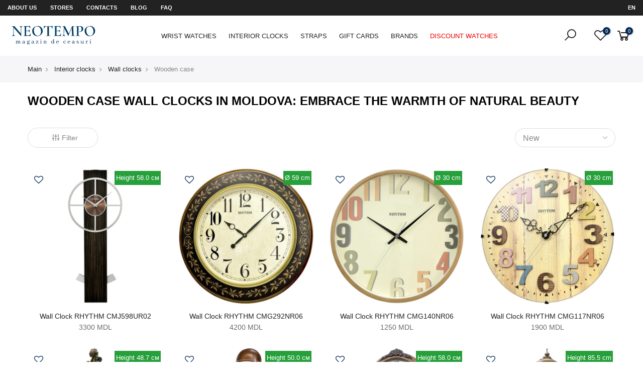

--- FILE ---
content_type: text/html; charset=UTF-8
request_url: https://neotempo.md/en/catalog/ceasuri-de-interior/wall-clocks/carcasa-din-lemn
body_size: 11647
content:
<!DOCTYPE html>
<html lang="en">

<head>
    <meta charset="UTF-8">
    <meta name="viewport" content="width=device-width, initial-scale=1.0, minimum-scale=1.0">
    <meta name="csrf-token" content="aDWYiMyzLMGqz3QkthdJet1WVx1VVqdkvXUpD1TO">
    <meta name="author" content="NEOTEMPO" />
    <meta name="theme-color" content="#fff">
    <meta name="copyright" content="NEOTEMPO">
    <meta name="language" content="en">
    <meta name="geo.region" content="MD-Chișinău" />

    <link rel="alternate" hreflang="ro" href="https://neotempo.md/ro/catalog/ceasuri-de-interior/wall-clocks/carcasa-din-lemn">
    <link rel="alternate" hreflang="ru" href="https://neotempo.md/ru/catalog/ceasuri-de-interior/wall-clocks/carcasa-din-lemn">
    <link rel="alternate" hreflang="en" href="https://neotempo.md/en/catalog/ceasuri-de-interior/wall-clocks/carcasa-din-lemn">
    <link rel="alternate" hreflang="x-default" href="https://neotempo.md/ro/catalog/ceasuri-de-interior/wall-clocks/carcasa-din-lemn">
    <link rel="canonical" href="https://neotempo.md/en/catalog/ceasuri-de-interior/wall-clocks/carcasa-din-lemn" />
    <link rel="icon" href="/files/abouts/UGjWQqxnSBOfB2dzhaFMpnvWBpXjdW2FvJWbj1i4.png" type="image/x-icon">

    <meta name="google-site-verification" content="5HabA7cUjX_iTXPXgGuYgIxLw_Dv7ilSmIDCG6Nev1E" />
    <link rel="publisher" href="https://plus.google.com/117505068563435855100">

    <!-- Schema company -->
    <script type='application/ld+json'>
        {
            "@context": "http://schema.org",
            "@type": "LocalBusiness",
            "telephone": "+37369019150",
            "priceRange": "150 - 32000 MDL",
            "name": "NEOTEMPO SRL",
            "url": "https://neotempo.md",
            "sameAs": [
                "https://www.facebook.com/neotempo.md",
                "https://www.instagram.com/neotempo.md/"
            ],
            "logo": "https://neotempo.md/files/images/logo.jpg",
            "image": "https://neotempo.md/files/images/logo.jpg",
            "description": "NEOTEMPO — это компания по розничной и оптовой продаже часов, основанная в 2002 году.",
            "address": {
                "@type": "PostalAddress",
                "streetAddress": "Bulevardul Constantin Negruzzi 2/4",
                "addressLocality": "Chișinău",
                "addressCountry": "Moldova"
            },
            "hasMap": "https://goo.gl/maps/jVqnwrYyBPm",
            "openingHours": "Mo, Tu, We, Th, Fr, Sa, Su 09:30-20:30",
            "contactPoint": {
                "@type": "ContactPoint",
                "contactType": "customer service",
                "telephone": "+37369019150"
            }
        }
    </script>
    <!-- Schema company -->

    <link rel="preload" href="/assets/css/font-icon.min.css" as="style">
<link href="/assets/css/font-icon.min.css" rel="stylesheet"/>


<link rel="preload" href="/assets/css/bootstrap.min.css" as="style">
<link href="/assets/css/bootstrap.min.css" rel="stylesheet"/>


<link rel="preload" href="/assets/css/reset.css" as="style">
<link href="/assets/css/reset.css" rel="stylesheet"/>


<link rel="preload" href="/assets/css/defined.css" as="style">
<link href="/assets/css/defined.css" rel="stylesheet"/>


<link rel="preload" href="/assets/css/base.css" as="style">
<link href="/assets/css/base.css" rel="stylesheet"/>


<link rel="preload" href="/assets/css/style.css" as="style">
<link href="/assets/css/style.css" rel="stylesheet"/>


<link rel="preload" href="/assets/css/home-sport.css" as="style">
<link href="/assets/css/home-sport.css" rel="stylesheet"/>



<link rel="preload" href="/assets/css/custom.css?v=1769049366" as="style">
<link href="/assets/css/custom.css?v=1769049366" rel="stylesheet"/>

      <title>Wooden Style Wall Clocks in Moldova: Natural Beauty in Your Home</title>
<meta name="description" content="Enhance your interior with wooden style wall clocks in Moldova. The natural warmth of wood will add coziness and uniqueness to your home.">
<meta property="og:type"   content="website" />
<meta property="og:url"    content="https://neotempo.md/en/catalog/ceasuri-de-interior/wall-clocks/carcasa-din-lemn" />
<meta property="og:image"    content="https://neotempo.md/files/abouts/lg/c40756f4-6664-48b3-8277-f359c354691b.jpg" />
<meta property="og:title"  content="Wooden Style Wall Clocks in Moldova: Natural Beauty in Your Home" />
<meta property="og:description"  content="Enhance your interior with wooden style wall clocks in Moldova. The natural warmth of wood will add coziness and uniqueness to your home." />
  <link rel="stylesheet" href="/assets/css/shop.css?v=1769049366">

</head>

<body class="header_full_true">

    <!-- Google Tag Manager (noscript) -->
    <noscript><iframe src="https://www.googletagmanager.com/ns.html?id=GTM-57SNQ73" height="0" width="0" style="display:none;visibility:hidden"></iframe></noscript>
    <!-- End Google Tag Manager (noscript) -->

    <div id="nt_wrapper">
        <header id="ntheader" class="ntheader header_3 h_icon_la">
    <div class="ntheader_wrapper pr z_200">
        <div id="kalles-section-header_top">
            <div class="h__top bgbl pt__5 pb__5 fs__12 flex fl_center al_center d-block">
                <div class="container">
                    <div class="row al_center">
                        <div class="col-lg-10 col-10 tl col-md-12">
                            <div class="header-text">
                              <a title="About us" class="pr-4 text-uppercase text-white d-none d-lg-inline-flex" href="https://neotempo.md/en/despre-noi">About us</a>
                              <a title="Stores" class="pr-4 text-uppercase text-white d-lg-inline-flex" href="https://neotempo.md/en/magazine">Stores</a>
                              <a title="Contacts" class="pr-4 text-uppercase text-white d-lg-inline-flex" href="https://neotempo.md/en/contacte">Contacts</a>
                              <a title="Blog" class="pr-4 text-uppercase text-white d-none d-lg-inline-flex" href="https://neotempo.md/en/blog">Blog</a>
                              <a title="FAQ" class="pr-4 text-uppercase text-white d-none d-lg-inline-flex" href="https://neotempo.md/en/intrebari-frecvente">FAQ</a>
                                                          </div>
                        </div>
                        <div class="col-lg-2 col-2 tc col-md-12 tr tr_lg">
                            <div class="nt_currency pr cg currencies sp_currencies wsn dib  cur_stt_0">
                                <strong class="active text-uppercase text-white">en</strong>
                                <ul class="pa pe_none ts__03 bgbl ul_none tl op__0 z_100 r__0 pt__15 pb__15 pr__15 pl__15">
                                                                      <li>
                                      <a class="cg d-block text-capitalize" rel="alternate" hreflang="en" href="https://neotempo.md/en/catalog/ceasuri-de-interior/wall-clocks/carcasa-din-lemn">
                                        English
                                      </a>
                                    </li>
                                                                      <li>
                                      <a class="cg d-block text-capitalize" rel="alternate" hreflang="ro" href="https://neotempo.md/ro/catalog/ceasuri-de-interior/wall-clocks/carcasa-din-lemn">
                                        română
                                      </a>
                                    </li>
                                                                      <li>
                                      <a class="cg d-block text-capitalize" rel="alternate" hreflang="ru" href="https://neotempo.md/ru/catalog/ceasuri-de-interior/wall-clocks/carcasa-din-lemn">
                                        русский
                                      </a>
                                    </li>
                                                                  </ul>
                            </div>
                        </div>
                    </div>
                </div>
            </div>
        </div>
        <div id="kalles-section-header_3" class="kalles-section sp_header_mid">
            <div class="header__mid">
                <div class="container">
                    <div class="row al_center css_h_se">
                        <div class="col-md-4 col-2 dn_lg">
                            <a href="#" data-id="#nt_menu_canvas" class="push_side push-menu-btn lh__1 flex al_center">
                                <svg xmlns="http://www.w3.org/2000/svg" width="30" height="16" viewBox="0 0 30 16">
                                    <rect width="30" height="1.5"></rect>
                                    <rect y="7" width="20" height="1.5"></rect>
                                    <rect y="14" width="30" height="1.5"></rect>
                                </svg>
                            </a>
                        </div>
                        <div class="col-lg-2 col-md-4 col-8 tc tl_lg">
                            <div class="branding ts__05 lh__1">
                                <a title="NEOTEMPO Watch Store" class="dib" href="https://neotempo.md/en">
                                    <img alt="NEOTEMPO Watch Store" class="logo_normal dn db_lg" src="/files/abouts/1czKwuagreo3gHenvUl581X1uyfTrmR52gDwaAaz.svg">
                                    <img alt="NEOTEMPO Watch Store" class="logo_sticky dn" src="/files/abouts/1czKwuagreo3gHenvUl581X1uyfTrmR52gDwaAaz.svg">
                                    <img alt="NEOTEMPO Watch Store" class="logo_mobile dn_lg" src="/files/abouts/1czKwuagreo3gHenvUl581X1uyfTrmR52gDwaAaz.svg">
                                </a>
                            </div>
                        </div>
                        <div class="col dn db_lg">
                            <nav class="nt_navigation tc hover_side_up nav_arrow_false">
                                <ul id="nt_menu_id" class="nt_menu in_flex wrap al_center">
                                                                                                                                                            <li class="type_mega menu_wid_cus menu-item has-children menu_has_offsets menu_center pos_center">
                                            <a title="Wrist watches" class="lh__1 flex al_center pr" href="https://neotempo.md/en/catalog/ceasuri-de-mana">Wrist watches</a>
                                              <div class="cus sub-menu">
                                                  <div class="container megamenu-content-1000px">
                                                      <div class="row lazy_menu lazyload" data-jspackery='{ "itemSelector": ".sub-column-item","gutter": 0,"percentPosition": true,"originLeft": true }'>
                                                                                                                      <div class="type_mn_link menu-item sub-column-item col-3">
                                                                <a title="Ladies Watch" href="https://neotempo.md/en/catalog/ceasuri-de-mana/ceas-de-mana-pentru-femei">Ladies Watch</a>
                                                                                                                                  <ul class="sub-column not_tt_mn">
                                                                                                                                            <li class="menu-item">
                                                                          <a title="Swiss Watches" href="https://neotempo.md/en/catalog/ceasuri-de-mana/ceas-de-mana-pentru-femei/swiss-watches-femei">Swiss Watches</a>
                                                                      </li>
                                                                                                                                            <li class="menu-item">
                                                                          <a title="Quartz watches" href="https://neotempo.md/en/catalog/ceasuri-de-mana/ceas-de-mana-pentru-femei/ceasuri-quartz">Quartz watches</a>
                                                                      </li>
                                                                                                                                            <li class="menu-item">
                                                                          <a title="Mechanical watches" href="https://neotempo.md/en/catalog/ceasuri-de-mana/ceas-de-mana-pentru-femei/ceasuri-mecanice-dame">Mechanical watches</a>
                                                                      </li>
                                                                                                                                            <li class="menu-item">
                                                                          <a title="Watches with diamonds" href="https://neotempo.md/en/catalog/ceasuri-de-mana/ceas-de-mana-pentru-femei/ceasuri-cu-diamante">Watches with diamonds</a>
                                                                      </li>
                                                                                                                                        </ul>
                                                                                                                            </div>
                                                                                                                      <div class="type_mn_link menu-item sub-column-item col-3">
                                                                <a title="Men&#039;s watch" href="https://neotempo.md/en/catalog/ceasuri-de-mana/ceas-de-mana-pentru-barbati">Men&#039;s watch</a>
                                                                                                                                  <ul class="sub-column not_tt_mn">
                                                                                                                                            <li class="menu-item">
                                                                          <a title="Swiss Watches" href="https://neotempo.md/en/catalog/ceasuri-de-mana/ceas-de-mana-pentru-barbati/swiss-watches-barbati">Swiss Watches</a>
                                                                      </li>
                                                                                                                                            <li class="menu-item">
                                                                          <a title="Automatic watches" href="https://neotempo.md/en/catalog/ceasuri-de-mana/ceas-de-mana-pentru-barbati/ceasuri-mecanice">Automatic watches</a>
                                                                      </li>
                                                                                                                                            <li class="menu-item">
                                                                          <a title="Quartz watches" href="https://neotempo.md/en/catalog/ceasuri-de-mana/ceas-de-mana-pentru-barbati/ceasuri-quartz-barbatesti">Quartz watches</a>
                                                                      </li>
                                                                                                                                            <li class="menu-item">
                                                                          <a title="Diving watch" href="https://neotempo.md/en/catalog/ceasuri-de-mana/ceas-de-mana-pentru-barbati/ceas-de-scufundare">Diving watch</a>
                                                                      </li>
                                                                                                                                            <li class="menu-item">
                                                                          <a title="Digital Watch" href="https://neotempo.md/en/catalog/ceasuri-de-mana/ceas-de-mana-pentru-barbati/ceas-digital">Digital Watch</a>
                                                                      </li>
                                                                                                                                            <li class="menu-item">
                                                                          <a title="Solar watch" href="https://neotempo.md/en/catalog/ceasuri-de-mana/ceas-de-mana-pentru-barbati/ceas-solar">Solar watch</a>
                                                                      </li>
                                                                                                                                            <li class="menu-item">
                                                                          <a title="Chronograph watch" href="https://neotempo.md/en/catalog/ceasuri-de-mana/ceas-de-mana-pentru-barbati/ceas-cu-cronograf">Chronograph watch</a>
                                                                      </li>
                                                                                                                                            <li class="menu-item">
                                                                          <a title="Skeleton Watch" href="https://neotempo.md/en/catalog/ceasuri-de-mana/ceas-de-mana-pentru-barbati/ceas-schelet">Skeleton Watch</a>
                                                                      </li>
                                                                                                                                        </ul>
                                                                                                                            </div>
                                                                                                                      <div class="type_mn_link menu-item sub-column-item col-3">
                                                                <a title="Kid&#039;s watches" href="https://neotempo.md/en/catalog/ceasuri-de-mana/ceasuri-pentru-copii">Kid&#039;s watches</a>
                                                                                                                                  <ul class="sub-column not_tt_mn">
                                                                                                                                            <li class="menu-item">
                                                                          <a title="Kid&#039;s watches" href="https://neotempo.md/en/catalog/ceasuri-de-mana/ceasuri-pentru-copii/ceas-pentru-copii">Kid&#039;s watches</a>
                                                                      </li>
                                                                                                                                        </ul>
                                                                                                                            </div>
                                                                                                                      <div class="type_mn_link menu-item sub-column-item col-3">
                                                                <a title="Gift sets" href="https://neotempo.md/en/catalog/ceasuri-de-mana/seturi-cadou">Gift sets</a>
                                                                                                                                  <ul class="sub-column not_tt_mn">
                                                                                                                                            <li class="menu-item">
                                                                          <a title="For HER" href="https://neotempo.md/en/catalog/ceasuri-de-mana/seturi-cadou/pentru-ea">For HER</a>
                                                                      </li>
                                                                                                                                            <li class="menu-item">
                                                                          <a title="For HIM" href="https://neotempo.md/en/catalog/ceasuri-de-mana/seturi-cadou/pentru-el">For HIM</a>
                                                                      </li>
                                                                                                                                        </ul>
                                                                                                                            </div>
                                                          
                                                                                                                      <div class="type_mn_pr menu-item sub-column-item col-12">
                                                                <div class="prs_nav js_carousel nt_slider products nt_products_holder row al_center row_pr_1 cdt_des_1 round_cd_false nt_cover ratio_nt position_8"
                                                                  data-flickity='{"imagesLoaded": 0,"adaptiveHeight": 0, "contain": 1, "groupCells": "100%", "dragThreshold" : 5, "cellAlign": "left","wrapAround": 1,"prevNextButtons": 0,"percentPosition": 1,"pageDots": 0, "autoPlay" : 0, "pauseAutoPlayOnHover" : 1, "rightToLeft": false }'>
                                                                                                                                          <div class="col-lg-3 col-md-12 col-12 pr_animated done mt__10 pr_grid_item product nt_pr desgin__1">
                                                                          <div class="product-inner pr">
                                                                              <div class="product-image pr oh lazyload">
                                                                                  <a title="Swiss Military Hanowa" class="db border" href="https://neotempo.md/en/brand/swiss-military-hanowa">
                                                                                      <picture>
                                                                                          <source srcset="/files/brands/sm/2c905224-044b-48c4-8602-2211a020c6ef.webp" type="image/webp">
                                                                                          <source srcset="/files/brands/sm/2c905224-044b-48c4-8602-2211a020c6ef.jpg" type="image/jpeg">
                                                                                          <img class="pr_lazy_img main-img nt_img_ratio nt_bg_lz lazyload p-3" src="/files/brands/sm/2c905224-044b-48c4-8602-2211a020c6ef.jpg" width="300" height="100"
                                                                                            alt="Swiss Military Hanowa">
                                                                                      </picture>
                                                                                  </a>
                                                                              </div>
                                                                          </div>
                                                                      </div>
                                                                                                                                          <div class="col-lg-3 col-md-12 col-12 pr_animated done mt__10 pr_grid_item product nt_pr desgin__1">
                                                                          <div class="product-inner pr">
                                                                              <div class="product-image pr oh lazyload">
                                                                                  <a title="Hanowa" class="db border" href="https://neotempo.md/en/brand/hanowa">
                                                                                      <picture>
                                                                                          <source srcset="/files/brands/sm/52a04dcf-fa6f-4e8f-b076-5ffec9f3f424.webp" type="image/webp">
                                                                                          <source srcset="/files/brands/sm/52a04dcf-fa6f-4e8f-b076-5ffec9f3f424.jpg" type="image/jpeg">
                                                                                          <img class="pr_lazy_img main-img nt_img_ratio nt_bg_lz lazyload p-3" src="/files/brands/sm/52a04dcf-fa6f-4e8f-b076-5ffec9f3f424.jpg" width="300" height="100"
                                                                                            alt="Hanowa">
                                                                                      </picture>
                                                                                  </a>
                                                                              </div>
                                                                          </div>
                                                                      </div>
                                                                                                                                          <div class="col-lg-3 col-md-12 col-12 pr_animated done mt__10 pr_grid_item product nt_pr desgin__1">
                                                                          <div class="product-inner pr">
                                                                              <div class="product-image pr oh lazyload">
                                                                                  <a title="Timex" class="db border" href="https://neotempo.md/en/brand/timex">
                                                                                      <picture>
                                                                                          <source srcset="/files/brands/sm/1f10a0c7-1de9-4bf5-aa0e-71a45e95b6b2.webp" type="image/webp">
                                                                                          <source srcset="/files/brands/sm/1f10a0c7-1de9-4bf5-aa0e-71a45e95b6b2.jpg" type="image/jpeg">
                                                                                          <img class="pr_lazy_img main-img nt_img_ratio nt_bg_lz lazyload p-3" src="/files/brands/sm/1f10a0c7-1de9-4bf5-aa0e-71a45e95b6b2.jpg" width="300" height="100"
                                                                                            alt="Timex">
                                                                                      </picture>
                                                                                  </a>
                                                                              </div>
                                                                          </div>
                                                                      </div>
                                                                                                                                          <div class="col-lg-3 col-md-12 col-12 pr_animated done mt__10 pr_grid_item product nt_pr desgin__1">
                                                                          <div class="product-inner pr">
                                                                              <div class="product-image pr oh lazyload">
                                                                                  <a title="Pierre Lannier" class="db border" href="https://neotempo.md/en/brand/pierre-lannier">
                                                                                      <picture>
                                                                                          <source srcset="/files/brands/sm/fc24d859-c3dd-4286-a242-257bc1d2aa8e.webp" type="image/webp">
                                                                                          <source srcset="/files/brands/sm/fc24d859-c3dd-4286-a242-257bc1d2aa8e.jpg" type="image/jpeg">
                                                                                          <img class="pr_lazy_img main-img nt_img_ratio nt_bg_lz lazyload p-3" src="/files/brands/sm/fc24d859-c3dd-4286-a242-257bc1d2aa8e.jpg" width="300" height="100"
                                                                                            alt="Pierre Lannier">
                                                                                      </picture>
                                                                                  </a>
                                                                              </div>
                                                                          </div>
                                                                      </div>
                                                                                                                                          <div class="col-lg-3 col-md-12 col-12 pr_animated done mt__10 pr_grid_item product nt_pr desgin__1">
                                                                          <div class="product-inner pr">
                                                                              <div class="product-image pr oh lazyload">
                                                                                  <a title="Police" class="db border" href="https://neotempo.md/en/brand/police">
                                                                                      <picture>
                                                                                          <source srcset="/files/brands/sm/b35611a7-a82e-4c63-badb-a96a881aa1f7.webp" type="image/webp">
                                                                                          <source srcset="/files/brands/sm/b35611a7-a82e-4c63-badb-a96a881aa1f7.jpg" type="image/jpeg">
                                                                                          <img class="pr_lazy_img main-img nt_img_ratio nt_bg_lz lazyload p-3" src="/files/brands/sm/b35611a7-a82e-4c63-badb-a96a881aa1f7.jpg" width="300" height="100"
                                                                                            alt="Police">
                                                                                      </picture>
                                                                                  </a>
                                                                              </div>
                                                                          </div>
                                                                      </div>
                                                                                                                                          <div class="col-lg-3 col-md-12 col-12 pr_animated done mt__10 pr_grid_item product nt_pr desgin__1">
                                                                          <div class="product-inner pr">
                                                                              <div class="product-image pr oh lazyload">
                                                                                  <a title="Daniel Klein" class="db border" href="https://neotempo.md/en/brand/daniel-klein">
                                                                                      <picture>
                                                                                          <source srcset="/files/brands/sm/14d952a4-e3b7-4903-99b1-5fdcdaa48612.webp" type="image/webp">
                                                                                          <source srcset="/files/brands/sm/14d952a4-e3b7-4903-99b1-5fdcdaa48612.jpg" type="image/jpeg">
                                                                                          <img class="pr_lazy_img main-img nt_img_ratio nt_bg_lz lazyload p-3" src="/files/brands/sm/14d952a4-e3b7-4903-99b1-5fdcdaa48612.jpg" width="300" height="100"
                                                                                            alt="Daniel Klein">
                                                                                      </picture>
                                                                                  </a>
                                                                              </div>
                                                                          </div>
                                                                      </div>
                                                                                                                                          <div class="col-lg-3 col-md-12 col-12 pr_animated done mt__10 pr_grid_item product nt_pr desgin__1">
                                                                          <div class="product-inner pr">
                                                                              <div class="product-image pr oh lazyload">
                                                                                  <a title="Lee Cooper" class="db border" href="https://neotempo.md/en/brand/lee-cooper">
                                                                                      <picture>
                                                                                          <source srcset="/files/brands/sm/0660d6db-bcfa-4c8e-a079-a23b1ba9629f.webp" type="image/webp">
                                                                                          <source srcset="/files/brands/sm/0660d6db-bcfa-4c8e-a079-a23b1ba9629f.jpg" type="image/jpeg">
                                                                                          <img class="pr_lazy_img main-img nt_img_ratio nt_bg_lz lazyload p-3" src="/files/brands/sm/0660d6db-bcfa-4c8e-a079-a23b1ba9629f.jpg" width="300" height="100"
                                                                                            alt="Lee Cooper">
                                                                                      </picture>
                                                                                  </a>
                                                                              </div>
                                                                          </div>
                                                                      </div>
                                                                                                                                          <div class="col-lg-3 col-md-12 col-12 pr_animated done mt__10 pr_grid_item product nt_pr desgin__1">
                                                                          <div class="product-inner pr">
                                                                              <div class="product-image pr oh lazyload">
                                                                                  <a title="Santa Barbara Polo and Racquet Club" class="db border" href="https://neotempo.md/en/brand/santa-barbara-polo-racquet-club">
                                                                                      <picture>
                                                                                          <source srcset="/files/brands/sm/f91d1b67-7fb3-4fc0-a52b-a791097c1b5b.webp" type="image/webp">
                                                                                          <source srcset="/files/brands/sm/f91d1b67-7fb3-4fc0-a52b-a791097c1b5b.jpg" type="image/jpeg">
                                                                                          <img class="pr_lazy_img main-img nt_img_ratio nt_bg_lz lazyload p-3" src="/files/brands/sm/f91d1b67-7fb3-4fc0-a52b-a791097c1b5b.jpg" width="300" height="100"
                                                                                            alt="Santa Barbara Polo and Racquet Club">
                                                                                      </picture>
                                                                                  </a>
                                                                              </div>
                                                                          </div>
                                                                      </div>
                                                                                                                                          <div class="col-lg-3 col-md-12 col-12 pr_animated done mt__10 pr_grid_item product nt_pr desgin__1">
                                                                          <div class="product-inner pr">
                                                                              <div class="product-image pr oh lazyload">
                                                                                  <a title="CIGA Design" class="db border" href="https://neotempo.md/en/brand/ciga-design">
                                                                                      <picture>
                                                                                          <source srcset="/files/brands/sm/6a68c6ac-b409-43e6-af10-e001f3c3d685.webp" type="image/webp">
                                                                                          <source srcset="/files/brands/sm/6a68c6ac-b409-43e6-af10-e001f3c3d685.jpg" type="image/jpeg">
                                                                                          <img class="pr_lazy_img main-img nt_img_ratio nt_bg_lz lazyload p-3" src="/files/brands/sm/6a68c6ac-b409-43e6-af10-e001f3c3d685.jpg" width="300" height="100"
                                                                                            alt="CIGA Design">
                                                                                      </picture>
                                                                                  </a>
                                                                              </div>
                                                                          </div>
                                                                      </div>
                                                                                                                                    </div>
                                                            </div>
                                                                                                                </div>
                                                  </div>
                                              </div>
                                          </li>
                                                                                                                                                                <li class="type_mega menu_wid_cus menu-item has-children menu_has_offsets menu_center pos_center">
                                            <a title="Interior clocks" class="lh__1 flex al_center pr" href="https://neotempo.md/en/catalog/ceasuri-de-interior">Interior clocks</a>
                                              <div class="cus sub-menu">
                                                  <div class="container megamenu-content-1000px">
                                                      <div class="row lazy_menu lazyload" data-jspackery='{ "itemSelector": ".sub-column-item","gutter": 0,"percentPosition": true,"originLeft": true }'>
                                                                                                                      <div class="type_mn_link menu-item sub-column-item col-3">
                                                                <a title="Wall clocks" href="https://neotempo.md/en/catalog/ceasuri-de-interior/wall-clocks">Wall clocks</a>
                                                                                                                                  <ul class="sub-column not_tt_mn">
                                                                                                                                            <li class="menu-item">
                                                                          <a title="Wooden case" href="https://neotempo.md/en/catalog/ceasuri-de-interior/wall-clocks/carcasa-din-lemn">Wooden case</a>
                                                                      </li>
                                                                                                                                            <li class="menu-item">
                                                                          <a title="Plastic case" href="https://neotempo.md/en/catalog/ceasuri-de-interior/wall-clocks/carcasa-din-plastic">Plastic case</a>
                                                                      </li>
                                                                                                                                            <li class="menu-item">
                                                                          <a title="Metal case" href="https://neotempo.md/en/catalog/ceasuri-de-interior/wall-clocks/carcasa-metalica">Metal case</a>
                                                                      </li>
                                                                                                                                            <li class="menu-item">
                                                                          <a title="With pendulum" href="https://neotempo.md/en/catalog/ceasuri-de-interior/wall-clocks/cu-pendula">With pendulum</a>
                                                                      </li>
                                                                                                                                        </ul>
                                                                                                                            </div>
                                                                                                                      <div class="type_mn_link menu-item sub-column-item col-3">
                                                                <a title="Table clocks" href="https://neotempo.md/en/catalog/ceasuri-de-interior/ceasuri-de-birou-si-masa">Table clocks</a>
                                                                                                                                  <ul class="sub-column not_tt_mn">
                                                                                                                                            <li class="menu-item">
                                                                          <a title="Wooden case" href="https://neotempo.md/en/catalog/ceasuri-de-interior/ceasuri-de-birou-si-masa/carcasa-lemn">Wooden case</a>
                                                                      </li>
                                                                                                                                            <li class="menu-item">
                                                                          <a title="Plastic case" href="https://neotempo.md/en/catalog/ceasuri-de-interior/ceasuri-de-birou-si-masa/carcasa-plastic">Plastic case</a>
                                                                      </li>
                                                                                                                                            <li class="menu-item">
                                                                          <a title="Electronic" href="https://neotempo.md/en/catalog/ceasuri-de-interior/ceasuri-de-birou-si-masa/electronice">Electronic</a>
                                                                      </li>
                                                                                                                                            <li class="menu-item">
                                                                          <a title="Alarm Clocks" href="https://neotempo.md/en/catalog/ceasuri-de-interior/ceasuri-de-birou-si-masa/alarm-clocks">Alarm Clocks</a>
                                                                      </li>
                                                                                                                                        </ul>
                                                                                                                            </div>
                                                          
                                                                                                                      <div class="type_mn_pr menu-item sub-column-item col-12">
                                                                <div class="prs_nav js_carousel nt_slider products nt_products_holder row al_center row_pr_1 cdt_des_1 round_cd_false nt_cover ratio_nt position_8"
                                                                  data-flickity='{"imagesLoaded": 0,"adaptiveHeight": 0, "contain": 1, "groupCells": "100%", "dragThreshold" : 5, "cellAlign": "left","wrapAround": 1,"prevNextButtons": 0,"percentPosition": 1,"pageDots": 0, "autoPlay" : 0, "pauseAutoPlayOnHover" : 1, "rightToLeft": false }'>
                                                                                                                                          <div class="col-lg-3 col-md-12 col-12 pr_animated done mt__10 pr_grid_item product nt_pr desgin__1">
                                                                          <div class="product-inner pr">
                                                                              <div class="product-image pr oh lazyload">
                                                                                  <a title="RHYTHM" class="db border" href="https://neotempo.md/en/brand/rhythm">
                                                                                      <picture>
                                                                                          <source srcset="/files/brands/sm/a8a4674e-5dcf-47fe-9b8e-22ba4e304274.webp" type="image/webp">
                                                                                          <source srcset="/files/brands/sm/a8a4674e-5dcf-47fe-9b8e-22ba4e304274.jpg" type="image/jpeg">
                                                                                          <img class="pr_lazy_img main-img nt_img_ratio nt_bg_lz lazyload p-3" src="/files/brands/sm/a8a4674e-5dcf-47fe-9b8e-22ba4e304274.jpg" width="300" height="100"
                                                                                            alt="RHYTHM">
                                                                                      </picture>
                                                                                  </a>
                                                                              </div>
                                                                          </div>
                                                                      </div>
                                                                                                                                    </div>
                                                            </div>
                                                                                                                </div>
                                                  </div>
                                              </div>
                                          </li>
                                                                                                                                                                <li class="type_mega menu_wid_cus menu-item has-children menu_has_offsets menu_center pos_center">
                                            <a title="Straps" class="lh__1 flex al_center pr" href="https://neotempo.md/en/catalog/curele">Straps</a>
                                              <div class="cus sub-menu">
                                                  <div class="container megamenu-content-1000px">
                                                      <div class="row lazy_menu lazyload" data-jspackery='{ "itemSelector": ".sub-column-item","gutter": 0,"percentPosition": true,"originLeft": true }'>
                                                                                                                      <div class="type_mn_link menu-item sub-column-item col-3">
                                                                <a title="Leather straps" href="https://neotempo.md/en/catalog/curele/curele-din-piele">Leather straps</a>
                                                                                                                                  <ul class="sub-column not_tt_mn">
                                                                                                                                            <li class="menu-item">
                                                                          <a title="Classic straps" href="https://neotempo.md/en/catalog/curele/curele-din-piele/curele-standard">Classic straps</a>
                                                                      </li>
                                                                                                                                            <li class="menu-item">
                                                                          <a title="Straps NATO" href="https://neotempo.md/en/catalog/curele/curele-din-piele/curele-nato">Straps NATO</a>
                                                                      </li>
                                                                                                                                            <li class="menu-item">
                                                                          <a title="For SWATCH" href="https://neotempo.md/en/catalog/curele/curele-din-piele/pentru-ceasuri-swatch">For SWATCH</a>
                                                                      </li>
                                                                                                                                            <li class="menu-item">
                                                                          <a title="Extended Length Watch Straps (XL)" href="https://neotempo.md/en/catalog/curele/curele-din-piele/curele-extinsa">Extended Length Watch Straps (XL)</a>
                                                                      </li>
                                                                                                                                        </ul>
                                                                                                                            </div>
                                                                                                                      <div class="type_mn_link menu-item sub-column-item col-3">
                                                                <a title="Rubber/Silicon" href="https://neotempo.md/en/catalog/curele/curele-din-silicon-cauciuc">Rubber/Silicon</a>
                                                                                                                                  <ul class="sub-column not_tt_mn">
                                                                                                                                            <li class="menu-item">
                                                                          <a title="For SWATCH" href="https://neotempo.md/en/catalog/curele/curele-din-silicon-cauciuc/for-swatch">For SWATCH</a>
                                                                      </li>
                                                                                                                                            <li class="menu-item">
                                                                          <a title="Classic straps" href="https://neotempo.md/en/catalog/curele/curele-din-silicon-cauciuc/curele-standard-silicon">Classic straps</a>
                                                                      </li>
                                                                                                                                        </ul>
                                                                                                                            </div>
                                                                                                                      <div class="type_mn_link menu-item sub-column-item col-3">
                                                                <a title="Metal bracelets" href="https://neotempo.md/en/catalog/curele/bratari-metalice">Metal bracelets</a>
                                                                                                                                  <ul class="sub-column not_tt_mn">
                                                                                                                                            <li class="menu-item">
                                                                          <a title="Classic bracelets" href="https://neotempo.md/en/catalog/curele/bratari-metalice/bratari-standard">Classic bracelets</a>
                                                                      </li>
                                                                                                                                        </ul>
                                                                                                                            </div>
                                                          
                                                                                                                      <div class="type_mn_pr menu-item sub-column-item col-12">
                                                                <div class="prs_nav js_carousel nt_slider products nt_products_holder row al_center row_pr_1 cdt_des_1 round_cd_false nt_cover ratio_nt position_8"
                                                                  data-flickity='{"imagesLoaded": 0,"adaptiveHeight": 0, "contain": 1, "groupCells": "100%", "dragThreshold" : 5, "cellAlign": "left","wrapAround": 1,"prevNextButtons": 0,"percentPosition": 1,"pageDots": 0, "autoPlay" : 0, "pauseAutoPlayOnHover" : 1, "rightToLeft": false }'>
                                                                                                                                          <div class="col-lg-3 col-md-12 col-12 pr_animated done mt__10 pr_grid_item product nt_pr desgin__1">
                                                                          <div class="product-inner pr">
                                                                              <div class="product-image pr oh lazyload">
                                                                                  <a title="Pierre Lannier" class="db border" href="https://neotempo.md/en/brand/pierre-lannier">
                                                                                      <picture>
                                                                                          <source srcset="/files/brands/sm/fc24d859-c3dd-4286-a242-257bc1d2aa8e.webp" type="image/webp">
                                                                                          <source srcset="/files/brands/sm/fc24d859-c3dd-4286-a242-257bc1d2aa8e.jpg" type="image/jpeg">
                                                                                          <img class="pr_lazy_img main-img nt_img_ratio nt_bg_lz lazyload p-3" src="/files/brands/sm/fc24d859-c3dd-4286-a242-257bc1d2aa8e.jpg" width="300" height="100"
                                                                                            alt="Pierre Lannier">
                                                                                      </picture>
                                                                                  </a>
                                                                              </div>
                                                                          </div>
                                                                      </div>
                                                                                                                                          <div class="col-lg-3 col-md-12 col-12 pr_animated done mt__10 pr_grid_item product nt_pr desgin__1">
                                                                          <div class="product-inner pr">
                                                                              <div class="product-image pr oh lazyload">
                                                                                  <a title="Morellato" class="db border" href="https://neotempo.md/en/brand/morellato">
                                                                                      <picture>
                                                                                          <source srcset="/files/brands/sm/48ec32ed-e775-4b6b-be01-ebd7640d7598.webp" type="image/webp">
                                                                                          <source srcset="/files/brands/sm/48ec32ed-e775-4b6b-be01-ebd7640d7598.jpg" type="image/jpeg">
                                                                                          <img class="pr_lazy_img main-img nt_img_ratio nt_bg_lz lazyload p-3" src="/files/brands/sm/48ec32ed-e775-4b6b-be01-ebd7640d7598.jpg" width="300" height="100"
                                                                                            alt="Morellato">
                                                                                      </picture>
                                                                                  </a>
                                                                              </div>
                                                                          </div>
                                                                      </div>
                                                                                                                                    </div>
                                                            </div>
                                                                                                                </div>
                                                  </div>
                                              </div>
                                          </li>
                                                                                                                                                                <li class="type_mega menu_wid_cus menu-item has-children menu_has_offsets menu_center pos_center">
                                            <a title="Gift Cards" class="lh__1 flex al_center pr" href="https://neotempo.md/en/catalog/certificate-cadou">Gift Cards</a>
                                              <div class="cus sub-menu">
                                                  <div class="container megamenu-content-1000px">
                                                      <div class="row lazy_menu lazyload" data-jspackery='{ "itemSelector": ".sub-column-item","gutter": 0,"percentPosition": true,"originLeft": true }'>
                                                                                                                      <div class="type_mn_link menu-item sub-column-item col-3">
                                                                <a title="Gift Cards" href="https://neotempo.md/en/catalog/certificate-cadou/gift-cards">Gift Cards</a>
                                                                                                                                  <ul class="sub-column not_tt_mn">
                                                                                                                                            <li class="menu-item">
                                                                          <a title="Gift Cards" href="https://neotempo.md/en/catalog/certificate-cadou/gift-cards/gift-card">Gift Cards</a>
                                                                      </li>
                                                                                                                                        </ul>
                                                                                                                            </div>
                                                          
                                                                                                                      <div class="type_mn_pr menu-item sub-column-item col-12">
                                                                <div class="prs_nav js_carousel nt_slider products nt_products_holder row al_center row_pr_1 cdt_des_1 round_cd_false nt_cover ratio_nt position_8"
                                                                  data-flickity='{"imagesLoaded": 0,"adaptiveHeight": 0, "contain": 1, "groupCells": "100%", "dragThreshold" : 5, "cellAlign": "left","wrapAround": 1,"prevNextButtons": 0,"percentPosition": 1,"pageDots": 0, "autoPlay" : 0, "pauseAutoPlayOnHover" : 1, "rightToLeft": false }'>
                                                                                                                                          <div class="col-lg-3 col-md-12 col-12 pr_animated done mt__10 pr_grid_item product nt_pr desgin__1">
                                                                          <div class="product-inner pr">
                                                                              <div class="product-image pr oh lazyload">
                                                                                  <a title="NEOTEMPO" class="db border" href="https://neotempo.md/en/brand/neotempo">
                                                                                      <picture>
                                                                                          <source srcset="/files/brands/sm/d4991fcc-29f0-4331-be03-3a5ebdc482d9.webp" type="image/webp">
                                                                                          <source srcset="/files/brands/sm/d4991fcc-29f0-4331-be03-3a5ebdc482d9.jpg" type="image/jpeg">
                                                                                          <img class="pr_lazy_img main-img nt_img_ratio nt_bg_lz lazyload p-3" src="/files/brands/sm/d4991fcc-29f0-4331-be03-3a5ebdc482d9.jpg" width="300" height="100"
                                                                                            alt="NEOTEMPO">
                                                                                      </picture>
                                                                                  </a>
                                                                              </div>
                                                                          </div>
                                                                      </div>
                                                                                                                                    </div>
                                                            </div>
                                                                                                                </div>
                                                  </div>
                                              </div>
                                          </li>
                                                                                                                  
                                                                          <li class="type_mega menu_wid_cus menu-item has-children menu_has_offsets menu_center pos_center">
                                          <a class="lh__1 flex al_center pr" href="#">Brands</a>
                                          <div class="cus sub-menu">
                                              <div class="container megamenu-content-1200px">
                                                  <div class="row lazy_menu lazyload" data-jspackery='{ "itemSelector": ".sub-column-item","gutter": 0,"percentPosition": true,"originLeft": true }'>
                                                      <div class="type_mn_pr menu-item sub-column-item col-12">
                                                          <div class="prs_nav products nt_products_holder row al_center row_pr_1 cdt_des_1 round_cd_false nt_cover ratio_nt position_8">
                                                                                                                            <div class="col-lg-3 col-md-12 col-12 pr_animated done mt__30 pr_grid_item product nt_pr desgin__1">
                                                                  <div class="product-inner pr">
                                                                      <div class="product-image pr oh lazyload">
                                                                          <a title="Swiss Military Hanowa" class="db border" href="https://neotempo.md/en/brand/swiss-military-hanowa">
                                                                              <picture>
                                                                                  <source srcset="/files/brands/sm/2c905224-044b-48c4-8602-2211a020c6ef.webp" type="image/webp">
                                                                                  <source srcset="/files/brands/sm/2c905224-044b-48c4-8602-2211a020c6ef.jpg" type="image/jpeg">
                                                                                  <img class="pr_lazy_img main-img nt_img_ratio nt_bg_lz lazyload p-3" src="/files/brands/sm/2c905224-044b-48c4-8602-2211a020c6ef.jpg" width="300" height="100"
                                                                                    alt="Swiss Military Hanowa">
                                                                              </picture>
                                                                          </a>
                                                                      </div>
                                                                  </div>
                                                              </div>
                                                                                                                            <div class="col-lg-3 col-md-12 col-12 pr_animated done mt__30 pr_grid_item product nt_pr desgin__1">
                                                                  <div class="product-inner pr">
                                                                      <div class="product-image pr oh lazyload">
                                                                          <a title="Hanowa" class="db border" href="https://neotempo.md/en/brand/hanowa">
                                                                              <picture>
                                                                                  <source srcset="/files/brands/sm/52a04dcf-fa6f-4e8f-b076-5ffec9f3f424.webp" type="image/webp">
                                                                                  <source srcset="/files/brands/sm/52a04dcf-fa6f-4e8f-b076-5ffec9f3f424.jpg" type="image/jpeg">
                                                                                  <img class="pr_lazy_img main-img nt_img_ratio nt_bg_lz lazyload p-3" src="/files/brands/sm/52a04dcf-fa6f-4e8f-b076-5ffec9f3f424.jpg" width="300" height="100"
                                                                                    alt="Hanowa">
                                                                              </picture>
                                                                          </a>
                                                                      </div>
                                                                  </div>
                                                              </div>
                                                                                                                            <div class="col-lg-3 col-md-12 col-12 pr_animated done mt__30 pr_grid_item product nt_pr desgin__1">
                                                                  <div class="product-inner pr">
                                                                      <div class="product-image pr oh lazyload">
                                                                          <a title="Timex" class="db border" href="https://neotempo.md/en/brand/timex">
                                                                              <picture>
                                                                                  <source srcset="/files/brands/sm/1f10a0c7-1de9-4bf5-aa0e-71a45e95b6b2.webp" type="image/webp">
                                                                                  <source srcset="/files/brands/sm/1f10a0c7-1de9-4bf5-aa0e-71a45e95b6b2.jpg" type="image/jpeg">
                                                                                  <img class="pr_lazy_img main-img nt_img_ratio nt_bg_lz lazyload p-3" src="/files/brands/sm/1f10a0c7-1de9-4bf5-aa0e-71a45e95b6b2.jpg" width="300" height="100"
                                                                                    alt="Timex">
                                                                              </picture>
                                                                          </a>
                                                                      </div>
                                                                  </div>
                                                              </div>
                                                                                                                            <div class="col-lg-3 col-md-12 col-12 pr_animated done mt__30 pr_grid_item product nt_pr desgin__1">
                                                                  <div class="product-inner pr">
                                                                      <div class="product-image pr oh lazyload">
                                                                          <a title="Pierre Lannier" class="db border" href="https://neotempo.md/en/brand/pierre-lannier">
                                                                              <picture>
                                                                                  <source srcset="/files/brands/sm/fc24d859-c3dd-4286-a242-257bc1d2aa8e.webp" type="image/webp">
                                                                                  <source srcset="/files/brands/sm/fc24d859-c3dd-4286-a242-257bc1d2aa8e.jpg" type="image/jpeg">
                                                                                  <img class="pr_lazy_img main-img nt_img_ratio nt_bg_lz lazyload p-3" src="/files/brands/sm/fc24d859-c3dd-4286-a242-257bc1d2aa8e.jpg" width="300" height="100"
                                                                                    alt="Pierre Lannier">
                                                                              </picture>
                                                                          </a>
                                                                      </div>
                                                                  </div>
                                                              </div>
                                                                                                                            <div class="col-lg-3 col-md-12 col-12 pr_animated done mt__30 pr_grid_item product nt_pr desgin__1">
                                                                  <div class="product-inner pr">
                                                                      <div class="product-image pr oh lazyload">
                                                                          <a title="Police" class="db border" href="https://neotempo.md/en/brand/police">
                                                                              <picture>
                                                                                  <source srcset="/files/brands/sm/b35611a7-a82e-4c63-badb-a96a881aa1f7.webp" type="image/webp">
                                                                                  <source srcset="/files/brands/sm/b35611a7-a82e-4c63-badb-a96a881aa1f7.jpg" type="image/jpeg">
                                                                                  <img class="pr_lazy_img main-img nt_img_ratio nt_bg_lz lazyload p-3" src="/files/brands/sm/b35611a7-a82e-4c63-badb-a96a881aa1f7.jpg" width="300" height="100"
                                                                                    alt="Police">
                                                                              </picture>
                                                                          </a>
                                                                      </div>
                                                                  </div>
                                                              </div>
                                                                                                                            <div class="col-lg-3 col-md-12 col-12 pr_animated done mt__30 pr_grid_item product nt_pr desgin__1">
                                                                  <div class="product-inner pr">
                                                                      <div class="product-image pr oh lazyload">
                                                                          <a title="Daniel Klein" class="db border" href="https://neotempo.md/en/brand/daniel-klein">
                                                                              <picture>
                                                                                  <source srcset="/files/brands/sm/14d952a4-e3b7-4903-99b1-5fdcdaa48612.webp" type="image/webp">
                                                                                  <source srcset="/files/brands/sm/14d952a4-e3b7-4903-99b1-5fdcdaa48612.jpg" type="image/jpeg">
                                                                                  <img class="pr_lazy_img main-img nt_img_ratio nt_bg_lz lazyload p-3" src="/files/brands/sm/14d952a4-e3b7-4903-99b1-5fdcdaa48612.jpg" width="300" height="100"
                                                                                    alt="Daniel Klein">
                                                                              </picture>
                                                                          </a>
                                                                      </div>
                                                                  </div>
                                                              </div>
                                                                                                                            <div class="col-lg-3 col-md-12 col-12 pr_animated done mt__30 pr_grid_item product nt_pr desgin__1">
                                                                  <div class="product-inner pr">
                                                                      <div class="product-image pr oh lazyload">
                                                                          <a title="Lee Cooper" class="db border" href="https://neotempo.md/en/brand/lee-cooper">
                                                                              <picture>
                                                                                  <source srcset="/files/brands/sm/0660d6db-bcfa-4c8e-a079-a23b1ba9629f.webp" type="image/webp">
                                                                                  <source srcset="/files/brands/sm/0660d6db-bcfa-4c8e-a079-a23b1ba9629f.jpg" type="image/jpeg">
                                                                                  <img class="pr_lazy_img main-img nt_img_ratio nt_bg_lz lazyload p-3" src="/files/brands/sm/0660d6db-bcfa-4c8e-a079-a23b1ba9629f.jpg" width="300" height="100"
                                                                                    alt="Lee Cooper">
                                                                              </picture>
                                                                          </a>
                                                                      </div>
                                                                  </div>
                                                              </div>
                                                                                                                            <div class="col-lg-3 col-md-12 col-12 pr_animated done mt__30 pr_grid_item product nt_pr desgin__1">
                                                                  <div class="product-inner pr">
                                                                      <div class="product-image pr oh lazyload">
                                                                          <a title="Santa Barbara Polo and Racquet Club" class="db border" href="https://neotempo.md/en/brand/santa-barbara-polo-racquet-club">
                                                                              <picture>
                                                                                  <source srcset="/files/brands/sm/f91d1b67-7fb3-4fc0-a52b-a791097c1b5b.webp" type="image/webp">
                                                                                  <source srcset="/files/brands/sm/f91d1b67-7fb3-4fc0-a52b-a791097c1b5b.jpg" type="image/jpeg">
                                                                                  <img class="pr_lazy_img main-img nt_img_ratio nt_bg_lz lazyload p-3" src="/files/brands/sm/f91d1b67-7fb3-4fc0-a52b-a791097c1b5b.jpg" width="300" height="100"
                                                                                    alt="Santa Barbara Polo and Racquet Club">
                                                                              </picture>
                                                                          </a>
                                                                      </div>
                                                                  </div>
                                                              </div>
                                                                                                                            <div class="col-lg-3 col-md-12 col-12 pr_animated done mt__30 pr_grid_item product nt_pr desgin__1">
                                                                  <div class="product-inner pr">
                                                                      <div class="product-image pr oh lazyload">
                                                                          <a title="CIGA Design" class="db border" href="https://neotempo.md/en/brand/ciga-design">
                                                                              <picture>
                                                                                  <source srcset="/files/brands/sm/6a68c6ac-b409-43e6-af10-e001f3c3d685.webp" type="image/webp">
                                                                                  <source srcset="/files/brands/sm/6a68c6ac-b409-43e6-af10-e001f3c3d685.jpg" type="image/jpeg">
                                                                                  <img class="pr_lazy_img main-img nt_img_ratio nt_bg_lz lazyload p-3" src="/files/brands/sm/6a68c6ac-b409-43e6-af10-e001f3c3d685.jpg" width="300" height="100"
                                                                                    alt="CIGA Design">
                                                                              </picture>
                                                                          </a>
                                                                      </div>
                                                                  </div>
                                                              </div>
                                                                                                                            <div class="col-lg-3 col-md-12 col-12 pr_animated done mt__30 pr_grid_item product nt_pr desgin__1">
                                                                  <div class="product-inner pr">
                                                                      <div class="product-image pr oh lazyload">
                                                                          <a title="RHYTHM" class="db border" href="https://neotempo.md/en/brand/rhythm">
                                                                              <picture>
                                                                                  <source srcset="/files/brands/sm/a8a4674e-5dcf-47fe-9b8e-22ba4e304274.webp" type="image/webp">
                                                                                  <source srcset="/files/brands/sm/a8a4674e-5dcf-47fe-9b8e-22ba4e304274.jpg" type="image/jpeg">
                                                                                  <img class="pr_lazy_img main-img nt_img_ratio nt_bg_lz lazyload p-3" src="/files/brands/sm/a8a4674e-5dcf-47fe-9b8e-22ba4e304274.jpg" width="300" height="100"
                                                                                    alt="RHYTHM">
                                                                              </picture>
                                                                          </a>
                                                                      </div>
                                                                  </div>
                                                              </div>
                                                                                                                            <div class="col-lg-3 col-md-12 col-12 pr_animated done mt__30 pr_grid_item product nt_pr desgin__1">
                                                                  <div class="product-inner pr">
                                                                      <div class="product-image pr oh lazyload">
                                                                          <a title="Morellato" class="db border" href="https://neotempo.md/en/brand/morellato">
                                                                              <picture>
                                                                                  <source srcset="/files/brands/sm/48ec32ed-e775-4b6b-be01-ebd7640d7598.webp" type="image/webp">
                                                                                  <source srcset="/files/brands/sm/48ec32ed-e775-4b6b-be01-ebd7640d7598.jpg" type="image/jpeg">
                                                                                  <img class="pr_lazy_img main-img nt_img_ratio nt_bg_lz lazyload p-3" src="/files/brands/sm/48ec32ed-e775-4b6b-be01-ebd7640d7598.jpg" width="300" height="100"
                                                                                    alt="Morellato">
                                                                              </picture>
                                                                          </a>
                                                                      </div>
                                                                  </div>
                                                              </div>
                                                                                                                            <div class="col-lg-3 col-md-12 col-12 pr_animated done mt__30 pr_grid_item product nt_pr desgin__1">
                                                                  <div class="product-inner pr">
                                                                      <div class="product-image pr oh lazyload">
                                                                          <a title="NEOTEMPO" class="db border" href="https://neotempo.md/en/brand/neotempo">
                                                                              <picture>
                                                                                  <source srcset="/files/brands/sm/d4991fcc-29f0-4331-be03-3a5ebdc482d9.webp" type="image/webp">
                                                                                  <source srcset="/files/brands/sm/d4991fcc-29f0-4331-be03-3a5ebdc482d9.jpg" type="image/jpeg">
                                                                                  <img class="pr_lazy_img main-img nt_img_ratio nt_bg_lz lazyload p-3" src="/files/brands/sm/d4991fcc-29f0-4331-be03-3a5ebdc482d9.jpg" width="300" height="100"
                                                                                    alt="NEOTEMPO">
                                                                              </picture>
                                                                          </a>
                                                                      </div>
                                                                  </div>
                                                              </div>
                                                                                                                        </div>
                                                      </div>
                                                  </div>
                                              </div>
                                          </div>
                                      </li>
                                    
                                    <li class="type_dropdown menu-item has-children menu_has_offsets menu_right pos_right">
                                        <a title="Discount watches" class="lh__1 flex al_center pr kalles-lbl__nav-sale" href="https://neotempo.md/en/reduceri">
                                            Discount watches
                                        </a>
                                    </li>
                                </ul>
                            </nav>
                        </div>
                        <div class="col-lg-auto col-md-4 col-2 tr col_group_btns">
                            <div class="nt_action in_flex al_center cart_des_1">
                                <a class="icon_search push_side cb chp pr-lg-4 dn db_md" data-id="#nt_search_canvas" href="#"><i class="las la-search"></i></a>
                                <a title="Wishlist" class="icon_like cb chp pr dn db_md" href="https://neotempo.md/en/wishlist">
                                    <i class="lar la-heart pr"><span class="op__0 ts_op pa tcount bgb br__50 cw tc wishlist_count">0</span></i>
                                </a>
                                <div class="icon_cart pr">
                                    <a title="Cart" class="push_side pr cb chp db" href="https://neotempo.md/en/cart">
                                        <i class="las la-shopping-cart pr"><span class="op__0 ts_op pa tcount bgb br__50 cw tc cart_count">0</span></i>
                                    </a>
                                </div>
                            </div>
                        </div>
                    </div>
                </div>
            </div>
        </div>
    </div>
</header>
        <div id="nt_menu_canvas" class="nt_fk_canvas nt_sleft dn lazyload">
    <i class="close_pp pegk pe-7s-close ts__03 cd"></i>
    <div class="mb_nav_tabs flex al_center mb_cat_true">
        <div class="mb_nav_title pr mb_nav_ul flex al_center fl_center active" data-id="#kalles-section-mb_nav_js">
            <span class="db truncate">Catalog</span>
        </div>
        <div class="mb_nav_title pr flex al_center fl_center" data-id="#kalles-section-mb_cat_js">
            <span class="db truncate">Menu</span>
        </div>
    </div>
    <div id="kalles-section-mb_nav_js" class="mb_nav_tab active">
        <div id="kalles-section-mb_nav" class="kalles-section">
            <ul id="menu_mb_ul" class="nt_mb_menu">
                                                                <li class="menu-item menu-item-has-children ">
                    <a title="Wrist watches" href="https://neotempo.md/en/catalog/ceasuri-de-mana"><span class="nav_link_txt flex al_center">Wrist watches</span><span class="nav_link_icon ml__5"></span></a>
                    <ul class="sub-menu">
                                                <li class="menu-item menu-item-has-children">
                            <a title="Ladies Watch" href="https://neotempo.md/en/catalog/ceasuri-de-mana/ceas-de-mana-pentru-femei"><span class="nav_link_txt flex al_center">Ladies Watch</span><span class="nav_link_icon ml__5"></span></a>
                                                        <ul class="sub-sub-menu">
                                                                <li class="menu-item">
                                    <a title="Swiss Watches" href="https://neotempo.md/en/catalog/ceasuri-de-mana/ceas-de-mana-pentru-femei/swiss-watches-femei">Swiss Watches</a>
                                </li>
                                                                <li class="menu-item">
                                    <a title="Quartz watches" href="https://neotempo.md/en/catalog/ceasuri-de-mana/ceas-de-mana-pentru-femei/ceasuri-quartz">Quartz watches</a>
                                </li>
                                                                <li class="menu-item">
                                    <a title="Mechanical watches" href="https://neotempo.md/en/catalog/ceasuri-de-mana/ceas-de-mana-pentru-femei/ceasuri-mecanice-dame">Mechanical watches</a>
                                </li>
                                                                <li class="menu-item">
                                    <a title="Watches with diamonds" href="https://neotempo.md/en/catalog/ceasuri-de-mana/ceas-de-mana-pentru-femei/ceasuri-cu-diamante">Watches with diamonds</a>
                                </li>
                                                            </ul>
                                                    </li>
                                                <li class="menu-item menu-item-has-children">
                            <a title="Men&#039;s watch" href="https://neotempo.md/en/catalog/ceasuri-de-mana/ceas-de-mana-pentru-barbati"><span class="nav_link_txt flex al_center">Men&#039;s watch</span><span class="nav_link_icon ml__5"></span></a>
                                                        <ul class="sub-sub-menu">
                                                                <li class="menu-item">
                                    <a title="Swiss Watches" href="https://neotempo.md/en/catalog/ceasuri-de-mana/ceas-de-mana-pentru-barbati/swiss-watches-barbati">Swiss Watches</a>
                                </li>
                                                                <li class="menu-item">
                                    <a title="Automatic watches" href="https://neotempo.md/en/catalog/ceasuri-de-mana/ceas-de-mana-pentru-barbati/ceasuri-mecanice">Automatic watches</a>
                                </li>
                                                                <li class="menu-item">
                                    <a title="Quartz watches" href="https://neotempo.md/en/catalog/ceasuri-de-mana/ceas-de-mana-pentru-barbati/ceasuri-quartz-barbatesti">Quartz watches</a>
                                </li>
                                                                <li class="menu-item">
                                    <a title="Diving watch" href="https://neotempo.md/en/catalog/ceasuri-de-mana/ceas-de-mana-pentru-barbati/ceas-de-scufundare">Diving watch</a>
                                </li>
                                                                <li class="menu-item">
                                    <a title="Digital Watch" href="https://neotempo.md/en/catalog/ceasuri-de-mana/ceas-de-mana-pentru-barbati/ceas-digital">Digital Watch</a>
                                </li>
                                                                <li class="menu-item">
                                    <a title="Solar watch" href="https://neotempo.md/en/catalog/ceasuri-de-mana/ceas-de-mana-pentru-barbati/ceas-solar">Solar watch</a>
                                </li>
                                                                <li class="menu-item">
                                    <a title="Chronograph watch" href="https://neotempo.md/en/catalog/ceasuri-de-mana/ceas-de-mana-pentru-barbati/ceas-cu-cronograf">Chronograph watch</a>
                                </li>
                                                                <li class="menu-item">
                                    <a title="Skeleton Watch" href="https://neotempo.md/en/catalog/ceasuri-de-mana/ceas-de-mana-pentru-barbati/ceas-schelet">Skeleton Watch</a>
                                </li>
                                                            </ul>
                                                    </li>
                                                <li class="menu-item menu-item-has-children">
                            <a title="Kid&#039;s watches" href="https://neotempo.md/en/catalog/ceasuri-de-mana/ceasuri-pentru-copii"><span class="nav_link_txt flex al_center">Kid&#039;s watches</span><span class="nav_link_icon ml__5"></span></a>
                                                        <ul class="sub-sub-menu">
                                                                <li class="menu-item">
                                    <a title="Kid&#039;s watches" href="https://neotempo.md/en/catalog/ceasuri-de-mana/ceasuri-pentru-copii/ceas-pentru-copii">Kid&#039;s watches</a>
                                </li>
                                                            </ul>
                                                    </li>
                                                <li class="menu-item menu-item-has-children">
                            <a title="Gift sets" href="https://neotempo.md/en/catalog/ceasuri-de-mana/seturi-cadou"><span class="nav_link_txt flex al_center">Gift sets</span><span class="nav_link_icon ml__5"></span></a>
                                                        <ul class="sub-sub-menu">
                                                                <li class="menu-item">
                                    <a title="For HER" href="https://neotempo.md/en/catalog/ceasuri-de-mana/seturi-cadou/pentru-ea">For HER</a>
                                </li>
                                                                <li class="menu-item">
                                    <a title="For HIM" href="https://neotempo.md/en/catalog/ceasuri-de-mana/seturi-cadou/pentru-el">For HIM</a>
                                </li>
                                                            </ul>
                                                    </li>
                                            </ul>
                </li>
                                                                <li class="menu-item menu-item-has-children ">
                    <a title="Interior clocks" href="https://neotempo.md/en/catalog/ceasuri-de-interior"><span class="nav_link_txt flex al_center">Interior clocks</span><span class="nav_link_icon ml__5"></span></a>
                    <ul class="sub-menu">
                                                <li class="menu-item menu-item-has-children">
                            <a title="Wall clocks" href="https://neotempo.md/en/catalog/ceasuri-de-interior/wall-clocks"><span class="nav_link_txt flex al_center">Wall clocks</span><span class="nav_link_icon ml__5"></span></a>
                                                        <ul class="sub-sub-menu">
                                                                <li class="menu-item">
                                    <a title="Wooden case" href="https://neotempo.md/en/catalog/ceasuri-de-interior/wall-clocks/carcasa-din-lemn">Wooden case</a>
                                </li>
                                                                <li class="menu-item">
                                    <a title="Plastic case" href="https://neotempo.md/en/catalog/ceasuri-de-interior/wall-clocks/carcasa-din-plastic">Plastic case</a>
                                </li>
                                                                <li class="menu-item">
                                    <a title="Metal case" href="https://neotempo.md/en/catalog/ceasuri-de-interior/wall-clocks/carcasa-metalica">Metal case</a>
                                </li>
                                                                <li class="menu-item">
                                    <a title="With pendulum" href="https://neotempo.md/en/catalog/ceasuri-de-interior/wall-clocks/cu-pendula">With pendulum</a>
                                </li>
                                                            </ul>
                                                    </li>
                                                <li class="menu-item menu-item-has-children">
                            <a title="Table clocks" href="https://neotempo.md/en/catalog/ceasuri-de-interior/ceasuri-de-birou-si-masa"><span class="nav_link_txt flex al_center">Table clocks</span><span class="nav_link_icon ml__5"></span></a>
                                                        <ul class="sub-sub-menu">
                                                                <li class="menu-item">
                                    <a title="Wooden case" href="https://neotempo.md/en/catalog/ceasuri-de-interior/ceasuri-de-birou-si-masa/carcasa-lemn">Wooden case</a>
                                </li>
                                                                <li class="menu-item">
                                    <a title="Plastic case" href="https://neotempo.md/en/catalog/ceasuri-de-interior/ceasuri-de-birou-si-masa/carcasa-plastic">Plastic case</a>
                                </li>
                                                                <li class="menu-item">
                                    <a title="Electronic" href="https://neotempo.md/en/catalog/ceasuri-de-interior/ceasuri-de-birou-si-masa/electronice">Electronic</a>
                                </li>
                                                                <li class="menu-item">
                                    <a title="Alarm Clocks" href="https://neotempo.md/en/catalog/ceasuri-de-interior/ceasuri-de-birou-si-masa/alarm-clocks">Alarm Clocks</a>
                                </li>
                                                            </ul>
                                                    </li>
                                            </ul>
                </li>
                                                                <li class="menu-item menu-item-has-children ">
                    <a title="Straps" href="https://neotempo.md/en/catalog/curele"><span class="nav_link_txt flex al_center">Straps</span><span class="nav_link_icon ml__5"></span></a>
                    <ul class="sub-menu">
                                                <li class="menu-item menu-item-has-children">
                            <a title="Leather straps" href="https://neotempo.md/en/catalog/curele/curele-din-piele"><span class="nav_link_txt flex al_center">Leather straps</span><span class="nav_link_icon ml__5"></span></a>
                                                        <ul class="sub-sub-menu">
                                                                <li class="menu-item">
                                    <a title="Classic straps" href="https://neotempo.md/en/catalog/curele/curele-din-piele/curele-standard">Classic straps</a>
                                </li>
                                                                <li class="menu-item">
                                    <a title="Straps NATO" href="https://neotempo.md/en/catalog/curele/curele-din-piele/curele-nato">Straps NATO</a>
                                </li>
                                                                <li class="menu-item">
                                    <a title="For SWATCH" href="https://neotempo.md/en/catalog/curele/curele-din-piele/pentru-ceasuri-swatch">For SWATCH</a>
                                </li>
                                                                <li class="menu-item">
                                    <a title="Extended Length Watch Straps (XL)" href="https://neotempo.md/en/catalog/curele/curele-din-piele/curele-extinsa">Extended Length Watch Straps (XL)</a>
                                </li>
                                                            </ul>
                                                    </li>
                                                <li class="menu-item menu-item-has-children">
                            <a title="Rubber/Silicon" href="https://neotempo.md/en/catalog/curele/curele-din-silicon-cauciuc"><span class="nav_link_txt flex al_center">Rubber/Silicon</span><span class="nav_link_icon ml__5"></span></a>
                                                        <ul class="sub-sub-menu">
                                                                <li class="menu-item">
                                    <a title="For SWATCH" href="https://neotempo.md/en/catalog/curele/curele-din-silicon-cauciuc/for-swatch">For SWATCH</a>
                                </li>
                                                                <li class="menu-item">
                                    <a title="Classic straps" href="https://neotempo.md/en/catalog/curele/curele-din-silicon-cauciuc/curele-standard-silicon">Classic straps</a>
                                </li>
                                                            </ul>
                                                    </li>
                                                <li class="menu-item menu-item-has-children">
                            <a title="Metal bracelets" href="https://neotempo.md/en/catalog/curele/bratari-metalice"><span class="nav_link_txt flex al_center">Metal bracelets</span><span class="nav_link_icon ml__5"></span></a>
                                                        <ul class="sub-sub-menu">
                                                                <li class="menu-item">
                                    <a title="Classic bracelets" href="https://neotempo.md/en/catalog/curele/bratari-metalice/bratari-standard">Classic bracelets</a>
                                </li>
                                                            </ul>
                                                    </li>
                                            </ul>
                </li>
                                                                <li class="menu-item menu-item-has-children ">
                    <a title="Gift Cards" href="https://neotempo.md/en/catalog/certificate-cadou"><span class="nav_link_txt flex al_center">Gift Cards</span><span class="nav_link_icon ml__5"></span></a>
                    <ul class="sub-menu">
                                                <li class="menu-item menu-item-has-children">
                            <a title="Gift Cards" href="https://neotempo.md/en/catalog/certificate-cadou/gift-cards"><span class="nav_link_txt flex al_center">Gift Cards</span><span class="nav_link_icon ml__5"></span></a>
                                                        <ul class="sub-sub-menu">
                                                                <li class="menu-item">
                                    <a title="Gift Cards" href="https://neotempo.md/en/catalog/certificate-cadou/gift-cards/gift-card">Gift Cards</a>
                                </li>
                                                            </ul>
                                                    </li>
                                            </ul>
                </li>
                                                                <li class="menu-item only_icon_false">
                    <a title="Discount watches" class="nav_link_txt flex al_center text-danger" href="https://neotempo.md/en/reduceri">
                        Discount watches
                    </a>
                </li>
            </ul>
        </div>
    </div>
    <div id="kalles-section-mb_cat_js" class="mb_nav_tab">
        <div id="kalles-section-mb_cat" class="kalles-section">
            <ul id="menu_mb_cat" class="nt_mb_menu">
                <li>
                    <a title="About us" class="menu-item" href="https://neotempo.md/en/despre-noi">About us</a>
                </li>
                <li>
                    <a title="Stores" class="menu-item" href="https://neotempo.md/en/magazine">Stores</a>
                </li>
                <li>
                    <a title="Contacts" class="menu-item" href="https://neotempo.md/en/contacte">Contacts</a>
                </li>
                <li>
                    <a title="Blog" class="menu-item" href="https://neotempo.md/en/blog">Blog</a>
                </li>
                <li>
                    <a title="FAQ" class="menu-item" href="https://neotempo.md/en/intrebari-frecvente">FAQ</a>
                </li>
                                <li class="menu-item menu-item-has-children only_icon_false">
                    <a href="#"><span class="nav_link_txt flex al_center">Information</span><span class="nav_link_icon ml__5"></span></a>
                    <ul class="sub-menu">
                                              <li class="menu-item">
                            <a title="Exchange and return of goods" href="https://neotempo.md/en/informatie/plata-si-retur">Exchange and return of goods</a>
                        </li>
                                              <li class="menu-item">
                            <a title="Privacy Policy" href="https://neotempo.md/en/informatie/politica-de-confiden%C8%9Bialitate">Privacy Policy</a>
                        </li>
                                          </ul>
                </li>
                            </ul>
        </div>
    </div>
</div>
        <div id="nt_content">
              <div class="bgbl pt__20 pb__20 lh__1">
      <div class="container">
          <div class="row al_center">
              <div class="col">
                  <nav class="sp-breadcrumb">
                      <a title="Main" href="https://neotempo.md/en">Main</a><i class="facl facl-angle-right"></i>
                                                                        <a title="Interior clocks" href="https://neotempo.md/en/catalog/ceasuri-de-interior">Interior clocks</a><i class="facl facl-angle-right"></i>
                                                                                                <a title="Wall clocks" href="https://neotempo.md/en/catalog/ceasuri-de-interior/wall-clocks">Wall clocks</a><i class="facl facl-angle-right"></i>
                                                                                                Wooden case
                                                                </nav>
              </div>
          </div>
      </div>
  </div>
                  <div class="container mt-4">
      <h1 style="font-size: 1.5rem; font-weight: 800; line-height: 1.1; text-transform: uppercase">Wooden Case Wall Clocks in Moldova: Embrace the Warmth of Natural Beauty</h1>
    </div>
  
  <div id="app">
          <router-view></router-view>
      </div>
        </div>
                <footer id="nt_footer" class="bgbl footer-1">
    <div id="kalles-section-footer_top" class="kalles-section footer__top type_instagram">
        <div class="footer__top_wrap footer_sticky_false footer_collapse_true nt_bg_overlay pr oh pb__30 pt__80">
            <div class="container pr z_100">
                <div class="row">
                    <div class="col-lg-4 col-md-6 col-12 mb__50 order-lg-1 order-1">
                        <div class="widget widget_text widget_logo">
                            <h3 class="widget-title fwsb flex al_center fl_between fs__16 mg__0 mb__30">
                                <span class="txt_title">Contacts</span><span class="nav_link_icon ml__5"></span>
                            </h3>
                            <div class="widget_footer">
                                <div class="footer-contact">
                                                                          <p>-&nbsp;Shop in comercial center&nbsp;Grand Hall</p>

<p>Chisinau, bd. Negruzzi 2/4. Shopping center Grand Hall - 1&nbsp;floor (up the escalator), store NEOTEMPO.</p>

<p>-&nbsp;Shop in comercial center&nbsp;UNIC</p>

<p>Chisinau, Stefan Cel Mare 8. Shopping Center&nbsp;UNIC - 1 floor,&nbsp;magazin NEOTEMPO.</p>
                                                                                                              <p>
                                          <i class="pegk pe-7s-mail"></i><span> <a title="office@neotempo.md" href="mailto:office@neotempo.md">office@neotempo.md</a></span>
                                      </p>
                                                                                                              <p>
                                        <i class="pegk pe-7s-call"></i> <span><a title="+373 69 019150" href="tel:+373 69 019150">+373 69 019150</a></span>
                                      </p>
                                                                                                              <p>
                                        <i class="pegk pe-7s-call"></i> <span><a title="+37369144904" href="tel:+37369144904">+37369144904</a></span>
                                      </p>
                                                                        <div class="nt-social mt-5">
                                                                              <a target="_blank" href="https://www.facebook.com/neotempo.md" class="facebook cb ttip_nt tooltip_top">
                                            <span class="tt_txt">Facebook</span><i class="facl facl-facebook"></i>
                                        </a>
                                                                                                                    <a target="_blank" href="https://www.instagram.com/neotempo.md/" class="instagram cb ttip_nt tooltip_top">
                                            <span class="tt_txt">Instagram</span><i class="facl facl-instagram"></i>
                                        </a>
                                                                          </div>
                                </div>
                            </div>
                        </div>
                    </div>
                    <div class="col-lg-15 col-md-6 col-12 mb__50 order-lg-2 order-1">
                        <div class="widget widget_nav_menu">
                            <h3 class="widget-title fwsb flex al_center fl_between fs__16 mg__0 mb__30">
                                <span class="txt_title">Catalog</span><span class="nav_link_icon ml__5"></span>
                            </h3>
                            <div class="menu_footer widget_footer">
                                <ul class="menu">
                                                                      <li class="menu-item">
                                      <a title="Wrist watches" href="https://neotempo.md/en/catalog/ceasuri-de-mana">Wrist watches</a>
                                    </li>
                                                                      <li class="menu-item">
                                      <a title="Interior clocks" href="https://neotempo.md/en/catalog/ceasuri-de-interior">Interior clocks</a>
                                    </li>
                                                                      <li class="menu-item">
                                      <a title="Straps" href="https://neotempo.md/en/catalog/curele">Straps</a>
                                    </li>
                                                                      <li class="menu-item">
                                      <a title="Gift Cards" href="https://neotempo.md/en/catalog/certificate-cadou">Gift Cards</a>
                                    </li>
                                                                  </ul>
                            </div>
                        </div>
                    </div>
                    <div class="col-lg-15 col-md-6 col-12 mb__50 order-lg-3 order-1">
                        <div class="widget widget_nav_menu">
                            <h3 class="widget-title fwsb flex al_center fl_between fs__16 mg__0 mb__30">
                                <span class="txt_title">Sitemap</span><span class="nav_link_icon ml__5"></span>
                            </h3>
                            <div class="menu_footer widget_footer">
                                <ul class="menu">
                                  <li>
                                      <a title="About us" class="menu-item" href="https://neotempo.md/en/despre-noi">About us</a>
                                  </li>
                                  <li>
                                      <a title="Stores" class="menu-item" href="https://neotempo.md/en/magazine">Stores</a>
                                  </li>
                                  <li>
                                      <a title="Contacts" class="menu-item" href="https://neotempo.md/en/contacte">Contacts</a>
                                  </li>
                                  <li>
                                      <a title="Blog" class="menu-item" href="https://neotempo.md/en/blog">Blog</a>
                                  </li>
                                  <li>
                                      <a title="FAQ" class="menu-item" href="https://neotempo.md/en/intrebari-frecvente">FAQ</a>
                                  </li>
                                </ul>
                            </div>
                        </div>
                    </div>
                    <div class="col-lg-3 col-md-6 col-12 mb__50 order-lg-3 order-1">
                        <div class="widget widget_nav_menu">
                            <h3 class="widget-title fwsb flex al_center fl_between fs__16 mg__0 mb__30">
                                <span class="txt_title">Information</span><span class="nav_link_icon ml__5"></span>
                            </h3>
                            <div class="menu_footer widget_footer">
                                <ul class="menu">
                                                                      <li class="menu-item">
                                        <a title="Exchange and return of goods" href="https://neotempo.md/en/informatie/plata-si-retur">Exchange and return of goods</a>
                                    </li>
                                                                      <li class="menu-item">
                                        <a title="Privacy Policy" href="https://neotempo.md/en/informatie/politica-de-confiden%C8%9Bialitate">Privacy Policy</a>
                                    </li>
                                                                  </ul>
                            </div>
                        </div>
                    </div>
                </div>
            </div>
        </div>
    </div>
    <div id="kalles-section-footer_bot" class="kalles-section footer__bot">
        <div class="footer__bot_wrap pt__20 pb__20">
            <div class="container pr tc">
                <div class="row">
                    <div class="col-lg-12 col-md-12 col-12 col_1">Copyright © 2026
                        <span class="cp">NEOTEMPO</span> all rights reserved. by
                        <a target="_blank" href="https://webcraft.md">WEBCRAFT</a></div>
                </div>
            </div>
        </div>
    </div>
</footer>
    </div>

    <!--mask overlay-->
    <div class="mask-overlay ntpf t__0 r__0 l__0 b__0 op__0 pe_none"></div>
    <!--end mask overlay-->

    <div id="nt_search_canvas" class="nt_fk_full dn tl tc_lg">
    <div class="nt_mini_cart flex column h__100">
        <div class="mini_cart_wrap">
            <form action="https://neotempo.md/en/search/result" method="get" class="search_header mini_search_frm pr" role="search">
                <div class="row">
                    <div class="frm_search_input pr oh col">
                        <input class="search_header__input search" value="" autocomplete="off" required type="text" name="search" placeholder="Search">
                        <button class="search_header__submit use_jsfull hide_ pe_none searchSubmit" type="button" onclick="searchSubmit();">
                            <i class="iccl iccl-search"></i>
                        </button>
                    </div>
                </div>
                <i class="close_pp pegk pe-7s-close ts__03 cd pa r__0"></i>
                <div class="ld_bar_search"></div>
            </form>

            <div class="search_header__prs fwsb cd tc">
                <span class="h_suggest">Search result</span>
            </div>
            <div class="search_header__content mini_cart_content fixcl-scroll widget">
                <div class="fixcl-scroll-content product_list_widget">
                    <div id="search_list_desktop" class="js_prs_search row fl_center search_list">

                    </div>
                </div>
            </div>
        </div>
    </div>
</div>
    <div id="kalles-section-toolbar_mobile" class="kalles-section">
    <div class="kalles_toolbar kalles_toolbar_label_true ntpf r__0 l__0 b__0 flex fl_between al_center">
        <div class="type_toolbar_wish kalles_toolbar_item">
            <a class="js_link_wis" href="https://neotempo.md/en/wishlist">
                <span class="toolbar_icon"></span>
                <span class="kalles_toolbar_label">Wishlist</span>
            </a>
        </div>
        <div class="type_toolbar_cart kalles_toolbar_item">
            <a href="https://neotempo.md/en/cart" class="push_side">
                <span class="toolbar_icon"></span>
                <span class="kalles_toolbar_label">Cart</span>
            </a>
        </div>
        <div class="type_toolbar_search kalles_toolbar_item">
            <a href="#" class="push_side" data-id="#nt_search_canvas">
                <span class="toolbar_icon"></span>
                <span class="kalles_toolbar_label">Search</span>
            </a>
        </div>
        <div class="type_toolbar_store kalles_toolbar_item">
            <a href="https://neotempo.md/en/magazine">
                <span class="toolbar_icon"></span>
                <span class="kalles_toolbar_label">Stores</span>
            </a>
        </div>
        <div class="type_toolbar_account kalles_toolbar_item">
            <a href="https://neotempo.md/en/contacte">
                <span class="toolbar_icon"></span>
                <span class="kalles_toolbar_label">Contacts</span>
            </a>
        </div>
    </div>
</div>

    <!-- back to top button-->
    <a id="nt_backtop" class="pf br__50 z__100 des_bt1" href="#"><span class="tc br__50 db cw"><i class="pr pegk pe-7s-angle-up"></i></span></a>

      <script src="/js/app.js?v=2"></script>
  <link rel="stylesheet" href="https://unpkg.com/vue-range-component@1.0.3/dist/vue-range-slider.min.css">
  <script src="/js/vue-range-slider.js"></script>

    <!-- Main JS File -->
    <script src="/assets/js/jquery-3.5.1.min.js"></script>


<script async src="/assets/js/jquery.hoverIntent.min.js"></script>
<script async src="/assets/js/magnific-popup.min.js"></script>
<script async src="/assets/js/flickity.pkgd.min.js"></script>
<script async src="/assets/js/lazysizes.min.js"></script>
<script async src="/assets/js/js-cookie.min.js"></script>

<script async src="/assets/js/interface.js"></script>
    <!-- Main JS File END -->

    <!-- Google Tag Manager -->
<script>(function(w,d,s,l,i){w[l]=w[l]||[];w[l].push({'gtm.start':
new Date().getTime(),event:'gtm.js'});var f=d.getElementsByTagName(s)[0],
j=d.createElement(s),dl=l!='dataLayer'?'&l='+l:'';j.async=true;j.src=
'https://www.googletagmanager.com/gtm.js?id='+i+dl;f.parentNode.insertBefore(j,f);
})(window,document,'script','dataLayer','GTM-57SNQ73');</script>
<!-- End Google Tag Manager -->

<!-- Facebook Pixel Code -->
  <script>
  !function(f,b,e,v,n,t,s)
  {if(f.fbq)return;n=f.fbq=function(){n.callMethod?
  n.callMethod.apply(n,arguments):n.queue.push(arguments)};
  if(!f._fbq)f._fbq=n;n.push=n;n.loaded=!0;n.version='2.0';
  n.queue=[];t=b.createElement(e);t.async=!0;
  t.src=v;s=b.getElementsByTagName(e)[0];
  s.parentNode.insertBefore(t,s)}(window,document,'script',
  'https://connect.facebook.net/en_US/fbevents.js');
   fbq('init', '231570470551331');
  fbq('track', 'PageView');
  </script>
  <noscript>
   <img height="1" width="1"
  src="https://www.facebook.com/tr?id=231570470551331&ev=PageView
  &noscript=1"/>
  </noscript>
<!-- End Facebook Pixel Code -->



    <script type="text/javascript">
        $('.wishlistadd').on('click', function(e) {
            e.preventDefault();
            $(this).removeClass('wishlistadd').addClass('wishlistadded');
            var href = $(this).attr('data-add');
            var method = 'GET';
            $.ajax({
                type: method,
                url: href,
                headers: {
                    'X-CSRF-TOKEN': $('meta[name="csrf-token"]').attr('content')
                },
                success: function(data) {
                    $('.wishlist_count').text(data.count);
                }
            });
        });
    </script>

    <script type="text/javascript">
        $(document).ready(function() {

            function delay(callback, ms) {
                var timer = 0;
                return function() {
                    var context = this,
                        args = arguments;
                    clearTimeout(timer);
                    timer = setTimeout(function() {
                        callback.apply(context, args);
                    }, ms || 500);
                };
            }

            $('.search').keyup(delay(function(e) {
                var query = $(this).val();

                $.ajax({
                    url: "https://neotempo.md/en/search",
                    type: "GET",
                    data: {
                        'search': query
                    },
                    success: function(data) {
                        $('.search_list').html(data);
                    }
                });

            }, 1000));

        });

        function searchSubmit() {
            var query = $('.search').val();
            if (query != null) {
                var query = null;
                $(".search").val('');
                $.ajax({
                    url: "https://neotempo.md/en/search",
                    type: "GET",
                    data: {
                        'search': query
                    },
                    success: function(data) {
                        $('.search_list').html(data);
                    }
                });
            }
        }
    </script>

    <!-- BEGIN JIVOSITE CODE {literal} -->
     <script type='text/javascript'>
         (function() {
             var widget_id = 'BzPuJleeGf';
             var d = document;
             var w = window;

             function l() {
                 var s = document.createElement('script');
                 s.type = 'text/javascript';
                 s.async = true;
                 s.src = '//code.jivosite.com/script/widget/' + widget_id;
                 var ss = document.getElementsByTagName('script')[0];
                 ss.parentNode.insertBefore(s, ss);
             }
             if (d.readyState == 'complete') {
                 l();
             } else {
                 if (w.attachEvent) {
                     w.attachEvent('onload', l);
                 } else {
                     w.addEventListener('load', l, false);
                 }
             }
         })();
     </script>
    <!-- {/literal} END JIVOSITE CODE -->

</body>

</html>


--- FILE ---
content_type: text/css
request_url: https://neotempo.md/assets/css/home-sport.css
body_size: 5781
content:
body {
    font-family: 'Montserrat', sans-serif;
    font-size: 14px;
    line-height: 1.75;
    color: #878787;
    font-weight: 400;
}

.f_body,
.nt_action .tcount,
.lazyloaded h4.f_body {
    font-family: 'Raleway', sans-serif;
}

.widget-title .txt_title,
.lazyloaded h1,
.lazyloaded h2,
.lazyloaded h3,
.lazyloaded h4,
.lazyloaded h5,
.lazyloaded h6,
.lazyloaded .f__mont,
.lazyloaded .f_heading {
    font-family: 'Montserrat', sans-serif;
}

h1,
h2,
h3,
h4,
h5,
h6,
.f__mont,
.f_heading,
.h3 {
    font-weight: 500;
    color: #000000;
    letter-spacing: 0;
    line-height: 1.428;
}

.lazyloaded .sub-title,
.lazyloaded .f__libre,
.lazyloaded blockquote,
.lazyloaded em {
    font-family: 'Raleway', sans-serif;
}

.sub-title,
.section-subtitle {
    color: #878787;
}

.section-title {
    font-size: 24px;
    font-weight: 600;
    color: #222222;
}

.section-subtitle {
    font-size: 14px;
    font-weight: 400;
}

@media (min-width: 768px) {
    .section-title {
        font-size: 36px;
        font-weight: 500;
    }

    .section-subtitle {
        font-size: 14px;
        font-weight: 400;
    }
}

.nt_pr h3.product-title {
    font-size: 14px;
    font-weight: 500;
    text-transform: capitalize;
}

.widget-title {
    font-weight: 500;
}

.hover_button .nt_add_qv,
.hover_button .pr_atc {
    text-transform: capitalize;
}

.nt_pr .product-info {
    margin-top: 15px;
}

.nt_pr .product-info .price {
    font-size: 14px;
}

.nt_menu > li > a {
    font-weight: 500;
    font-size: 14px;
}

.menu_auto .nav_dropdown > .nav_dropdown_col > a:hover,
.menu_auto .nav_dropdown > .nav_dropdown_col > a:focus,
.menu_auto .nav_dropdown_default li > a:hover,
.menu_auto .nav_dropdown_default li > a:focus,
.nav_dropdown > .nav_dropdown_col li > a:hover,
.nav_dropdown > .nav_dropdown_col li > a:focus {
    color: #fc4a1a;
}

.cp,
.chp:hover,
.currencies .selected,
.languages .selected,
.color_primary_dark a:hover,
.color_primary_dark a:active,
.color_primary_dark a:focus,
#kalles-section-nt_filter .nt_filter_block .active a,
#kalles-section-nt_filter .nt_filter_block a:hover,
a:hover,
a:active,
.cp,
.chp:hover,
#nt_sortby .wrap_sortby a.selected,
.nt_filter_block li.active > a,
.widget_product_categories .btn_cats_toggle:hover i,
.widget_product_categories .btn_cats_toggle.active i,
.widget_product_categories li.current-cat > a,
.product-image .nt_add_w > a:hover,
.product-image .nt_add_cp > a:hover,
.header-text > a:not(.cg):hover,
.header-text > .cg:hover,
.nt_mb_menu .sub-menu li a.selected,
.nt_mb_menu .current_item > a,
.title_7 + .tt_divider > i.clprtrue,
.widget .product_list_widget a.product-title:hover,
.widget .product_list_widget a.product-title:active,
.widget .post_list_widget a.article-title:hover,
.widget .post_list_widget a.article-title:active,
.swatch.is-label .nt_lt_fake .swatch_pr_item:not(.is-selected):hover .swatch__value_pr,
#cat_kalles ul li.current-cat > a,
#cat_kalles .sub-menu li > a:hover,
.mfp-content #cat_kalles li.current-cat > a.cat_link,
.tab_cat_title.des_tab_4 > li > a.tt_active,
.tab_cat_title.des_tab_8 > li > a.tt_active,
.tab_cat_title.des_tab_7 > li > a.tt_active,
.clhovermq .cart_pos_dropdown:not(.template-cart) .icon_cart:hover a,
.tab_cat_title.des_tab_11 > li > a,
.quantity .tc button:hover,
.type_feature_columns a.button.btn--style-3:hover,
.dark-mode .on_list_view_true .pr_list_item .product-info__btns > a.nt_add_qv {
    color: #3f6d8c;
}

.nt_menu > li > a:hover,
.nt_action > a:hover,
.nt_action > div > a:hover,
.nt_action .ssw-topauth .push_side:hover,
.nt_menu > li > a:focus,
.nt_action > a:focus,
.nt_action > div > a:focus,
.nt_action .ssw-topauth .push_side:focus {
    color: #002856 !important;
}

input[type="submit"]:hover,
button:hover,
a.button:hover,
.bgcp,
.jas-ajax-load a:hover,
.widget .tagcloud a:hover,
.widget .tagcloud a.active,
#kalles-section-nt_filter .widget .tagcloud a:hover,
#kalles-section-nt_filter .widget .tagcloud a:active,
.single_add_to_cart_button,
.variations.style__radio li.is-selected span.radio_styled:after,
.variations.style__radio li.is-selected-nt span.radio_styled:after,
.video-control__play,
.signup-newsletter-form .submit-btn:hover,
.mb_nav_title:after,
.title_4 span:after,
.title_3:after,
ul.nt_filter_styleck > li.active > a:before,
.js_agree_ck:checked + label:before,
.css_agree_ck:checked + label:before,
.widget .tagcloud a:hover,
.widget .tagcloud a.active,
.nt_filter_styletag a:hover,
.nt_filter_styletag .active a,
.button.button_primary,
.address-edit-toggle:focus,
.shipping_calculator input.get_rates,
input.button.btn_back,
.prev_next_3 .flickity-button,
.dot_color_3 .flickity-page-dots .dot,
.dot_color_3 .flickity-page-dots .dot:after,
.tab_cat_title > li > a:hover > span:after,
.tab_cat_title > li > a.tt_active > span:after,
.nt_shipping.nt_icon_circle .icon:not(.ship_img):before,
.pr_deal_dt.des_4,
.title_9 span:after,
.h_search_btn,
.js_fbt_ck:checked + label:before,
.progress_bar .current_bar,
.mini_cart_footer .button.btn-checkout,
body.template-cart .shipping_calculator input.get_rates,
.shipping_calculator input.get_rates,
input.button.btn_back,
.cat_design_7 .cat_grid_item__wrapper,
.about_us_img.border_true > span:after,
.about_us_img.border_true > span:before,
.des_title_13::after,
.noUi-handle:before,
.noUi-handle:after,
.noUi-connect,
.bgp,
.bghp:hover,
.dark-mode .on_list_view_true .pr_list_item .product-info__btns > a,
.dark-mode .mini_cart_footer .button.btn-checkout,
.dark-mode .single_add_to_cart_button,
.dark-mode .button.button_primary,
.dark-mode .address-edit-toggle:focus,
.dark-mode .shipping_calculator input.get_rates,
.dark-mode input.button.btn_back {
    background-color: #002856;
}

input[type="submit"]:hover,
button:hover,
a.button:hover,
.jas-ajax-load a:hover,
.widget .tagcloud a:hover,
.widget .tagcloud a.active,
#kalles-section-nt_filter .widget .tagcloud a:hover,
#kalles-section-nt_filter .widget .tagcloud a:active,
.variations_button .nt_add_w:hover,
.variations_button .nt_add_cp:hover,
.single_add_to_cart_button,
.variations.style__radio .swatch:not(.is-color) li:hover,
.variations.style__radio .swatch:not(.is-color) li.is-selected,
.variations.style__radio .swatch:not(.is-color) li.is-selected-nt,
.variations.style__radio li:hover span.radio_styled,
.variations.style__radio li.is-selected span.radio_styled,
.variations.style__radio li.is-selected-nt span.radio_styled,
.video-control__play,
ul.nt_filter_styleck > li.active > a:before,
.js_agree_ck:checked + label:before,
.css_agree_ck:checked + label:before,
.widget .tagcloud a:hover,
.widget .tagcloud a.active,
.nt_filter_styletag a:hover,
.nt_filter_styletag .active a,
.button.button_primary,
.address-edit-toggle:focus,
.shipping_calculator input.get_rates,
.shipping_calculator input.get_rates:focus,
.mini_cart_note input.btn_back:focus,
.prev_next_3 .flickity-button,
.tab_name,
.js_fbt_ck:checked + label:before,
body.template-cart .shipping_calculator input.get_rates,
input.button.btn_back,
.dark-mode .button.button_primary,
.tab_cat_title.des_tab_11 > li > a.tt_active,
.tab_cat_title.des_tab_11 > li > a:hover {
    border-color: #002856;
}

.wrap_sortby a:hover,
.wrap_sortby a.selected,
.nt_lt_fake ul > li:hover,
.nt_lt_fake ul > li.is-selected,
.nt_lt_fake ul > li.is-selected-nt {
    background: rgba(255, 132, 0, 0.08);
    color: #002856;
}

.pr_choose_wrap > .pr_choose_item.t4_chosen {
    border: 2px solid #002856;
    background: rgba(255, 132, 0, 0.06);
}

.pswp_thumb_item.pswp_tb_active,
.pswp_tp_light .pswp_thumb_item.pswp_tb_active {
    box-shadow: 0 0 0 2px #002856;
}

.on_list_view_true .pr_list_item .product-info__btns > a {
    background-color: #007e91;
}

.on_list_view_true .pr_list_item .product-info__btns > a.nt_add_qv {
    color: #007e91;
}

.nt_label,
.nt_label.on,
.qs_label.onsale {
    background-color: #ff4e00;
}

.nt_label.out-of-stock {
    background-color: #002856;
}

.nt_label.new,
.lb_new {
    background-color: #109533;
}

h3.product-title,
h3.product-title > a,
h1.product_title.entry-title,
.widget .product_list_widget .product-title,
.widget .post_list_widget .article-title {
    color: #222222;
}

.price,
.price_range,
.grouped-pr-list-item__price {
    color: #696969;
}

.price ins,
.price_range ins,
.order-discount,
.sticky_atc_price,
.kl_fbt_price,
.grouped-pr-list-item__price ins,
.widget .product_list_widget ins {
    color: #ec0101;
}

.widget .product_list_widget del,
.price del,
.price_range del,
.sticky_atc_price del,
.kl_fbt_wrap del {
    color: #878787;
}

.order-discount.order-discount--title {
    color: #5e8e3e;
}

.nt_bg_lz.lazyload,
.nt_bg_lz.lazyloading,
.nt_load.lazyloaded,
.nt_fk_lz {
    background-color: #f5f5f5;
}

.nt_bg_lz.lazyload:before,
.nt_bg_lz.lazyloading:before,
.nt_load.lazyloaded:before,
.nt_fk_lz:before,
.lds_bginfinity:before,
.nt_mini_cart.loading .mini_cart_content,
.drift-zoom-pane-loader {
    background-image: url("data:image/svg+xml,%3Csvg%20xmlns%3D%22http%3A%2F%2Fwww.w3.org%2F2000%2Fsvg%22%20width%3D%22100px%22%20height%3D%22100px%22%20viewBox%3D%220%200%20100%20100%22%20preserveAspectRatio%3D%22xMidYMid%22%3E%3Cpath%20fill%3D%22none%22%20d%3D%22M24.3%2C30C11.4%2C30%2C5%2C43.3%2C5%2C50s6.4%2C20%2C19.3%2C20c19.3%2C0%2C32.1-40%2C51.4-40%20C88.6%2C30%2C95%2C43.3%2C95%2C50s-6.4%2C20-19.3%2C20C56.4%2C70%2C43.6%2C30%2C24.3%2C30z%22%20stroke%3D%22%23ff8400%22%20stroke-width%3D%222%22%20stroke-dasharray%3D%22205.271142578125%2051.317785644531256%22%3E%3Canimate%20attributeName%3D%22stroke-dashoffset%22%20calcMode%3D%22linear%22%20values%3D%220%3B256.58892822265625%22%20keyTimes%3D%220%3B1%22%20dur%3D%221%22%20begin%3D%220s%22%20repeatCount%3D%22indefinite%22%2F%3E%3C%2Fpath%3E%3C%2Fsvg%3E");
}

.product-image a.db:before {
    background: rgba(0, 0, 0, 0.1);
}

.hover_button .pr_atc {
    background: #002856;
    color: #ffffff;
}

.product-image .pr_atc:hover {
    background: #002856;
    color: #222222;
}

.hover_button .nt_add_qv {
    background: #002856;
    color: #ffffff;
}

.product-image .nt_add_qv:hover {
    background: #002856;
    color: #222222;
}

@media (max-width: 1024px) {
    .pr_grid_item .product-image .hover_button,
    .pr_grid_item .product-image:hover .hover_button {
        background: #002856;
    }
}

.product-image .nt_add_w > a {
    color: #ffffff;
}

.product-image .nt_add_cp > a {
    color: #fff;
}

.product-image .product-attr {
    color: #fff;
}

.single_add_to_cart_button {
    background: #002856;
    color: #fff;
}

.single_add_to_cart_button:hover {
    background: #222222;
    color: #222;
}

.variations_form .kalles-payment-button__button--unbranded {
    background: #222222;
    color: #fff;
}

.variations_form .kalles-payment-button__button--unbranded:hover:not([disabled]),
.variations_form .kalles-payment-button__button--unbranded:hover {
    background: #002856;
    color: #fff;
}

.ttip_nt .tt_txt {
    background: #002856;
    color: #fff;
}

body .tooltip_top_left:before,
.rtl .tooltip_top_right:before {
    border-top-color: #002856;
}

body .tooltip_top_right:before,
.rtl .tooltip_top_left:before {
    border-top-color: #002856;
}

.tooltip_top:before {
    border-top-color: #002856;
}

body .tooltip_bottom_left:before,
.rtl .tooltip_bottom_right:before {
    border-bottom-color: #002856;
}

body .tooltip_bottom_right:before,
.rtl .tooltip_bottom_left:before {
    border-bottom-color: #002856;
}

.tooltip_bottom:before {
    border-bottom-color: #002856;
}

body .tooltip_left:before,
.rtl .tooltip_right:before {
    border-left-color: #002856;
}

body .tooltip_right:before,
.rtl .tooltip_left:before {
    border-right-color: #002856;
}

.ntheader .nt_menu > li > a,
.ntheader .nt_action > a,
.nt_action .ssw-topauth .push_side,
.ntheader .nt_action > div > a,
.ntheader .sp_header_mid .nt-social a,
.ntheader .cus_txt_h,
.ntheader .header_categories,
.ntheader .branding > a,
.ntheader .icon_cart .ch_tt_price {
    color: #222;
}

.push-menu-btn > svg {
    fill: #222;
}

.ntheader .nt_menu > li.has-children > a > i {
    color: rgba(34, 34, 34, 0.8);
}

.ntheader .nt_menu > li.has-children > a:after {
    color: rgba(34, 34, 34, 0.45);
}

.sp_header_mid {
    background-color: #fff;
}

.ntheader.live_stuck .push-menu-btn > svg {
    fill: #222;
}

.ntheader.live_stuck .sp_header_mid {
    background-color: #fff;
}

.ntheader.live_stuck .nt_menu > li > a,
.ntheader.live_stuck .nt_action > a,
.ntheader.live_stuck .nt_action .ssw-topauth .push_side,
.ntheader.live_stuck .nt_action > div > a,
.ntheader.live_stuck .sp_header_mid .nt-social a,
.ntheader.live_stuck .cus_txt_h,
.ntheader.live_stuck .header_categories,
.ntheader.live_stuck .branding > a {
    color: #222;
}

.ntheader.live_stuck .nt_menu > li.has-children > a > i {
    color: rgba(34, 34, 34, 0.8);
}

.ntheader.live_stuck .nt_menu > li.has-children > a:after {
    color: rgba(34, 34, 34, 0.45);
}

.nt_action .tcount,
.toolbar_count {
    background-color: #000000;
    color: #ffffff;
}

input[type="submit"]:hover,
button:hover,
a.button:hover,
.address-edit-toggle:focus {
    color: #fff;
}

#ld_cl_bar,
.ld_bar_search,
.ld_cart_bar {
    background: #002856;
}

@media (min-width: 1025px) {
    .wrapper_cus .container,
    .wrapper_cus #ntheader .container,
    .wrapper_cus .caption-w-1,
    .wrapper_boxed .container,
    .wrapper_boxed #ntheader .container,
    .wrapper_boxed .caption-w-1 {
        max-width: 1420px;
    }

    body {
        background-color: #fff;
    }

    #nt_wrapper {
        background-color: #fff;
    }

    .css_mb {
        display: block;
    }
}

.rtl {
    direction: rtl;
    text-align: right;
}

.rtl .tl,
.rtl .mfp-content,
.rtl .cat_sortby.tr .nt_sortby,
.rtl .nt_menu > li .sub-menu,
.rtl .nt_sortby {
    text-align: right;
}

.rtl .tr {
    text-align: left;
}

.rtl .variations_form .quantity,
.rtl i.mr__10,
.rtl .css_agree_ck + label:before,
.rtl .js_agree_ck + label:before,
.rtl ul.nt_filter_styleck > li > a:before {
    margin-right: 0;
    margin-left: 10px;
}

.rtl .variations_button .nt_add_w,
.rtl .variations_button .nt_add_cp {
    margin-left: 0;
    margin-right: 10px;
}

.rtl .sticky_atc_btn .quantity {
    margin-right: 10px;
}

.rtl .mr__5,
.rtl .flagst4.lazyloaded:before,
.rtl .filter-swatch {
    margin-right: 0;
    margin-left: 5px;
}

.rtl .mr__5.ml__5 {
    margin-right: 5px;
    margin-left: 5px;
}

.rtl .lbc_nav {
    right: auto;
    left: -5px;
}

.rtl .popup_slpr_wrap a.pa {
    right: auto;
    left: 5px;
}

.rtl .mfp-close {
    right: auto;
    left: 0;
}

.rtl .widget h5.widget-title:after,
.rtl a.clear_filter:after,
.rtl a.clear_filter:before,
.rtl #ld_cl_bar,
.rtl .ld_bar_search,
.rtl .ld_cart_bar {
    left: auto;
    right: 0;
}

.rtl .facl-right:before {
    content: "\f177";
}

.rtl .result_clear > .clear_filter {
    margin-left: 15px;
    margin-right: 0;
    padding-right: 0;
    padding-left: 15px;
    border-right: 0;
    border-left: 1px solid #e5e5e5;
}

.rtl .result_clear > a.clear_filter {
    padding-right: 16px;
}

.rtl .result_clear > a.clear_filter:last-child {
    padding-left: 0;
    border: 0;
    margin-left: 0;
}

.rtl .facl-angle-right:before {
    content: "\f104";
}

.rtl .la-angle-left:before {
    content: "\f105";
}

.rtl .la-angle-right:before {
    content: "\f104";
}

.rtl .la-arrow-right:before {
    content: "\f060";
}

.rtl .la-arrow-left:before {
    content: "\f061";
}

.rtl .p_group_btns {
    right: auto;
    left: 10px;
}

.rtl .nt_labels {
    right: auto;
    left: 15px;
}

.rtl .sp-single .product-images .nt_labels {
    right: auto;
    left: 30px;
}

.rtl [data-kl-full-width] {
    left: auto;
    right: -15px;
}

.rtl #nt_backtop {
    right: auto;
    left: 10px;
}

.rtl .popup_slpr_wrap {
    left: auto;
    right: 35px;
}

.rtl .product-image .nt_add_w,
.rtl .product-image .nt_add_cp {
    left: auto;
    right: 12px;
}

.rtl .ml__5 {
    margin-left: 0;
    margin-right: 5px;
}

.rtl .mr__10 {
    margin-right: 0;
    margin-left: 10px;
}

.rtl .ml__15 {
    margin-left: auto;
    margin-right: 15px;
}

.rtl .footer__top i {
    margin-right: auto;
    margin-left: 5px;
}

.rtl .nt_shipping.tl .icon {
    margin-right: 0;
    margin-left: 20px;
}

.rtl .nt_shipping.tr .icon,
.rtl .mini_cart_img {
    margin-right: 0;
    margin-left: 20px;
}

.rtl .mr__10.ml__10 {
    margin-right: 10px;
    margin-left: 10px;
}

.rtl .fade_flick_1.flickity-rtl .slideshow__slide {
    left: auto !important;
    right: 0 !important;
}

.rtl .has_icon.mgr > i {
    margin-right: 0;
    margin-left: 0.2em;
}

.rtl .mfp-content #kalles-section-nt_filter > h3,
.rtl .mfp-content #kalles-section-sidebar_shop > h3,
.rtl .nt_mini_cart .mini_cart_header {
    padding: 5px 20px 5px 0;
}

.rtl .nt_sortby h3 {
    padding-left: 0;
    padding-right: 15px;
}

.rtl .has_icon > i {
    margin-left: 0;
    margin-right: 0.2em;
}

.rtl .pe-7s-angle-right:before {
    content: "\e686";
}

.rtl .pe-7s-angle-left:before {
    content: "\e684";
}

.rtl .nt_full .flickity-rtl .flickity-prev-next-button.previous {
    left: auto;
    right: 15px;
}

.rtl .nt_full .flickity-rtl .flickity-prev-next-button.next {
    right: auto;
    left: 15px;
}

.rtl input.search_header__input:not([type="submit"]):not([type="checkbox"]) {
    padding: 0 20px 0 50px;
}

.rtl .search_header__submit {
    right: auto;
    left: 2px;
}

.rtl select {
    padding: 0 15px 0 30px;
    background-position: left 10px top 50%;
}

.rtl .slpr_has_btns .popup_slpr_info {
    padding-right: 0 !important;
    padding-left: 30px !important;
}

.rtl .css_agree_ck ~ svg,
.rtl .js_agree_ck ~ svg {
    left: auto;
    right: 2px;
}

.rtl .page-numbers li {
    float: right;
}

@media (min-width: 768px) {
    .rtl #content_quickview .kalles-section-pr_summary {
        padding: 30px 0 30px 40px;
    }

    .rtl .cat_sortby > a {
        padding: 7px 15px 7px 7px;
    }

    .rtl .p_group_btns {
        left: 20px;
    }

    .rtl #nt_backtop {
        right: auto;
        left: 35px;
    }

    .rtl .title_2 > span {
        margin: 0 30px;
    }

    .rtl .tr_md {
        text-align: left;
    }

    .rtl .tl_md {
        text-align: right;
    }
}

@media (min-width: 1025px) {
    .rtl.des_header_7 #nt_menu_canvas {
        display: none;
    }

    .rtl.des_header_7 #nt_wrapper {
        padding-left: 0;
        padding-right: 280px;
    }

    .rtl .header_7 {
        margin-left: 0;
        margin-right: -280px;
        border-right: 0;
        border-left: 2px solid rgba(150, 150, 150, 0.15);
    }

    .rtl.des_header_7 .nt_fk_canvas {
        left: auto !important;
        right: 280px !important;
        -webkit-transform: translate3d(104%, 0, 0);
        transform: translate3d(104%, 0, 0);
    }

    .rtl.des_header_7 .popup_slpr_wrap {
        right: auto;
        left: 125px;
    }

    .rtl .thumb_left .col_thumb {
        padding-left: 15px;
        padding-right: 5px;
    }

    .rtl .thumb_left .col_nav {
        padding-right: 15px;
        padding-left: 5px;
    }

    .rtl .cl_h7_btns {
        margin-top: 20px;
        text-align: center;
    }

    .rtl .tr_lg {
        text-align: left;
    }

    .rtl .tl_lg {
        text-align: right;
    }

    .rtl .nt_full .flickity-rtl .flickity-prev-next-button.previous {
        right: 30px;
    }

    .rtl .nt_full .flickity-rtl .flickity-prev-next-button.next {
        left: 30px;
    }

    .rtl .nt_fk_full .frm_search_input {
        padding-right: 0;
        padding-left: 15px;
    }

    .rtl .nt_fk_full .mini_search_frm .close_pp {
        left: 0;
        right: auto;
    }

    .rtl .nt_fk_full .mini_search_frm i.iccl.iccl-search {
        left: 30px;
        right: auto;
    }
}

@media (min-width: 1200px) {
    .rtl [data-kl-full-width] {
        left: auto;
        right: calc((-100vw - -1170px) / 2);
    }
}

@media (max-width: 1024px) {
    .rtl .nt_labels,
    .rtl .pr_grid_item .product-image .hover_button,
    .rtl .pr_grid_item .product-image:hover .hover_button {
        right: auto;
        left: 10px;
    }

    .rtl .product-image .nt_add_w {
        left: auto;
        right: 10px;
    }
}

@media (max-width: 767px) {
    .rtl .popup_slpr_wrap {
        left: auto;
        right: 3px;
    }
}

@media (max-width: 575px) {
    .rtl .sticky_atc_btn .quantity {
        margin-left: 0;
    }
}

@media (max-width: 370px) {
    .rtl .popup_slpr_wrap {
        left: auto;
        right: 0;
    }
}

a.button:not(.nt_cat_lm),
button:not(.single_add_to_cart_button):not(.flickity-button):not(.submit-btn),
input[type="submit"],
select,
.hover_button .nt_add_qv,
.hover_button .pr_atc,
.mini_cart_actions .quantity,
.btnt4_style_1 .frm_cart_page .mini_cart_actions .quantity,
.btnt4_style_1.template-cart .shipping_calculator input[type="text"],
.btnt4_style_1.template-cart .shipping_calculator select,
.btnt4_style_1.template-cart .shipping_calculator input.get_rates,
input.search_header__input:not([type="submit"]):not([type="checkbox"]),
#cart-form_qs .single_add_to_cart_button,
#cart-form_qs .quantity,
.p-thumb .flickity-button,
.header_8 .h_search_frm,
.shipping_calculator input.get_rates,
input.button.btn_back,
.shipping_calculator select,
.shipping_calculator input[type="text"] {
    border-radius: 0;
    font-family: 'Montserrat', sans-serif
}

.header_10 .h_search_btn.js_btn_search {
    border-radius: 40px !important;
}

@media (min-width: 768px) {
    .ul_tabs li.tab_title_block a {
        border-radius: 0;
    }
}

/*********************************************
* header
*********************************************/
.h__banner {
    background-color: #222222;
    min-height: 41px;
    font-size: 12px;
}

.h_banner_wrap {
    color: #ffffff;
}

.h_banner_close,
.h_banner_close:hover,
.h_banner_close:focus {
    color: #ffffff !important;
}

.h_banner_close:after,
.h_banner_close:before {
    background-color: #ffffff;
}

.header__mid .css_h_se {
    min-height: 80px;
}

.nt_menu > li > a {
    height: 80px;
}

.ntheader .nt_menu > li > a {
    text-transform: uppercase;
}

.ntheader .nt_menu > li > a span {
    text-transform: initial;
}

.kalles-lbl-new__header {
    background-color: #109533;
}

.kalles-lbl__nav-sale {
    color: #ec0101;
}

.kalles-lbl__nav-sale > .lbc_nav {
    background-color: #ff4e00;
}

/*********************************************
* main slide
*********************************************/
.kalles-sport__main-slide {
    background-color: #fff !important;
}

.kalles-sport__main-slide__contain .img_slider_block {
    padding-top: 230px;
}

@media (min-width: 768px) {
    .kalles-sport__main-slide__contain .img_slider_block {
        padding-top: 600px;
    }
}

.kalles-sport__main-slide__slide-elm .nt_img_txt > a:after {
    background-color: #222222;
    opacity: 0.1;
}

.kalles-sport__main-slide__slide-elm .pa_txts {
    top: 50%;
    width: 100%;
    left: 50%;
    transform: translate(-50%, -50%);
}

@media (min-width: 768px) {
    .kalles-sport__main-slide__slide-elm .pa_txts {
        top: 50%;
        width: auto;
        left: 0%;
        transform: translate(-0%, -50%);
        right: auto;
        max-width: 60%
    }
}

@media (min-width: 1025px) {
    .kalles-sport__main-slide__slide-elm .img_slider_block {
        padding-top: 750px;
    }
}

.kalles-sport__main-slide__sub-title {
    font-size: 16px;
    font-weight: 500;
    color: #ffffff;
}

@media (min-width: 768px) {
    .kalles-sport__main-slide__sub-title {
        font-size: 20px;
    }
}

.kalles-sport__main-slide__br-01 {
    height: 5px;
}

@media (min-width: 768px) {
    .kalles-sport__main-slide__br-01 {
        height: 15px;
    }
}

.kalles-sport__main-slide__text-title {
    font-size: 35px;
    font-weight: 700;
    color: #ffffff;
}

@media (min-width: 768px) {
    .kalles-sport__main-slide__text-title {
        font-size: 60px;
    }
}

.kalles-sport__main-slide__br-02 {
    height: 15px;
}

@media (min-width: 768px) {
    .kalles-sport__main-slide__br-02 {
        height: 30px;
    }
}

.kalles-sport__main-slide__button-bold.button {
    min-height: 40px;
    font-size: 12px;
    color: #ffffff;
    background-color: #002856;
    border-color: #002856;
}

.kalles-sport__main-slide__button-bold.btn_icon_true:after {
    color: #ffffff;
}

@media (min-width: 768px) {
    .kalles-sport__main-slide__button-bold.button {
        font-weight: 500;
        min-height: 50px;
        font-size: 14px;
    }
}

a.kalles-sport__main-slide__button-thin.button {
    min-height: 40px;
    font-size: 12px;
    color: #ffffff;
    background-color: rgba(0, 0, 0, 0);
    border-color: #ffffff;
}

a.kalles-sport__main-slide__button-thin.btn_icon_true:after {
    color: #ffffff;
}

@media (min-width: 768px) {
    a.kalles-sport__main-slide__button-thin.button {
        font-weight: 500;
        min-height: 50px;
        font-size: 14px;
    }
}

/*********************************************
* banner collection
*********************************************/
.kalles-sport__banner-collection {
    margin: 0 auto 30px;
}

@media only screen and (max-width: 767px) {
    .kalles-sport__banner-collection {
        margin: 0 auto 30px;
    }
}

.kalles-sport__banner-collection__type-01 .nt_promotion > a:after {
    background-color: #000000;
    opacity: 0;
}

.kalles-sport__banner-collection__type-01 .nt_promotion_html {
  bottom: 5%;
  top: auto;
  width: auto;
  left: 5%;
  right: 5%;
  transform: translate(0, 0);
  background: #fff;
}

.kalles-sport__banner-collection__type-01 .mb_img_slide.nt_bg_lz {
    padding-top: 80.54054054054053%;
}

@media (min-width: 768px) {
    .kalles-sport__banner-collection__type-01 .nt_promotion_html {
        bottom: 5%;
        top: auto;
        width: auto;
        left: 5%;
        right: 5%;
        transform: translate(0, 0);
        background: #fff;
    }

    .kalles-sport__banner-collection__type-01 .dek_img_slide.nt_bg_lz {
        padding-top: 80.54054054054053%;
    }
}

.kalles-sport__banner-collection__cat-name--01 {
    font-size: 16px;
    font-weight: 600;
    color: #ffffff;
}

@media (min-width: 768px) {
    .kalles-sport__banner-collection__cat-name--01 {
        font-size: 16px;
    }
}

.kalles-sport__banner-collection__br-01 {
    height: 5px;
}

@media (min-width: 768px) {
    .kalles-sport__banner-collection__br-01 {
        height: 5px;
    }
}

.kalles-sport__banner-collection__cat-desc {
    font-size: 18px;
    font-weight: 900;
    color: #002856;
    text-transform: uppercase;
    text-align: center;
}

@media (min-width: 768px) {
    .kalles-sport__banner-collection__cat-desc {
        color: #002856;
        font-size: 18px;
        text-align: center;
        font-weight: 900;
        text-transform: uppercase;
    }
}

.kalles-sport__banner-collection__type-02 .nt_promotion > a:after {
    background-color: #000000;
    opacity: 0;
}

.kalles-sport__banner-collection__type-02 .nt_promotion_html {
    top: 50%;
    width: 100%;
    left: 50%;
    transform: translate(-50%, -50%);
}

.kalles-sport__banner-collection__type-02 .mb_img_slide.nt_bg_lz {
    padding-top: 80.54054054054053%;
}

@media (min-width: 768px) {
    .kalles-sport__banner-collection__type-02 .nt_promotion_html {
        top: 50%;
        width: 100%;
        left: 50%;
        transform: translate(-50%, -50%);
        right: auto;
    }

    .kalles-sport__banner-collection__type-02 .dek_img_slide.nt_bg_lz {
        padding-top: 80.54054054054053%;
    }
}

.kalles-sport__banner-collection__sale-info {
    font-size: 45px;
    font-weight: 700;
    color: #ffffff;
}

@media (min-width: 768px) {
    .kalles-sport__banner-collection__sale-info {
        font-size: 60px;
    }
}

.kalles-sport__banner-collection__br-02 {
    height: 5px;
}

@media (min-width: 768px) {
    .kalles-sport__banner-collection__br-02 {
        height: 5px;
    }
}

.kalles-sport__banner-collection__catnem--big {
    font-size: 16px;
    font-weight: 600;
    color: #ffffff;
}

@media (min-width: 768px) {
    .kalles-sport__banner-collection__catnem--big {
        font-size: 16px;
    }
}

/*********************************************
* product tab section
*********************************************/
.kalles-sport__product-tab {
    margin: 40px auto 80px;
}

/*********************************************
* full width banner
*********************************************/
.kalles-sport__full-width-banner {
    margin: 50px auto;
}

.kalles-sport__full-width-banner__inner .nt_promotion > a:after {
    background-color: #000000;
    opacity: 0.1;
}

.kalles-sport__full-width-banner__inner .nt_promotion_html {
    top: 50%;
    left: 10%;
    transform: translate(-10%, -50%);
}

.kalles-sport__full-width-banner__inner .mb_img_slide.nt_bg_lz {
    padding-top: 133.3333333%;
}

@media (min-width: 768px) {
    .kalles-sport__full-width-banner__inner .nt_promotion_html {
        top: 50%;
        width: auto;
        left: 25%;
        transform: translate(-25%, -50%);
        right: auto;
    }

    .kalles-sport__full-width-banner__inner .dek_img_slide.nt_bg_lz {
        padding-top: 29.32291666666667%;
    }
}

.kalles-sport__full-width-banner__sup-title {
    font-size: 14px;
    font-weight: 500;
    color: #ffffff;
}

@media (min-width: 768px) {
    .kalles-sport__full-width-banner__sup-title {
        font-size: 16px;
    }
}

.kalles-sport__full-width-banner__br-01 {
    height: 5px;
}

@media (min-width: 768px) {
    .kalles-sport__full-width-banner__br-01 {
        height: 10px;
    }
}

.kalles-sport__full-width-banner__title--big {
    font-size: 35px;
    font-weight: 700;
    color: #ffffff;
}

@media (min-width: 768px) {
    .kalles-sport__full-width-banner__title--big {
        font-size: 70px;
    }
}

.kalles-sport__full-width-banner__br-02 {
    height: 4px;
}

@media (min-width: 768px) {
    .kalles-sport__full-width-banner__br-02 {
        height: 5px;
    }
}

.kalles-sport__full-width-banner__sub-title {
    font-size: 18px;
    font-weight: 700;
    color: #ffffff;
}

@media (min-width: 768px) {
    .kalles-sport__full-width-banner__sub-title {
        font-size: 36px;
    }
}

.kalles-sport__full-width-banner__br-03 {
    height: 24px;
}

@media (min-width: 768px) {
    .kalles-sport__full-width-banner__br-03 {
        height: 32px;
    }
}

.kalles-sport__full-width-banner__btn.button {
    min-height: 40px;
    font-size: 13px;
    color: #ffffff;
    background-color: #222222;
    border-color: #222222;
}

.kalles-sport__full-width-banner__btn.button.btn_icon_true:after {
    color: #ffffff;
}

@media (min-width: 768px) {
    .kalles-sport__full-width-banner__btn.button {
        font-weight: 500;
        min-height: 40px;
        font-size: 14px;
    }
}

/*********************************************
* main slide
*********************************************/
.kalles-sport__top-selling-section {
    margin: 50px auto;
}

/*********************************************
* break line 01
*********************************************/
.kalles-sport__break-line {
    margin: 50px auto;
}

.kalles-sport__break-line__pipe {
    display: block;
    margin: 55px 0;
    border: 0;
    border-bottom: 1px solid #e8e9eb;
}

/*********************************************
* blog post
*********************************************/
.kalles-sport__blog-post {
    margin: 0 auto 60px;
    padding: 20px 0 0;
}

@media only screen and (max-width: 767px) {
    .kalles-sport__blog-post {
        margin: 0 auto 50px;
    }
}

/*********************************************
* break line 02
*********************************************/
@media only screen and (max-width: 767px) {
    .kalles-sport__break-line-02 {
        margin: 0 auto;
    }
}

/*********************************************
* shipping info
*********************************************/
.kalles-sport__shipping-info {
    margin: 0 auto 40px;
}

@media only screen and (max-width: 767px) {
    .kalles-sport__shipping-info {
        margin: 20px auto;
    }
}

.kalles-sport__shipping-info .use_border_true .nt_shipping:after {
    border-color: #dddddd;
}

.kalles-sport__shipping-info .icon {
    color: #002856;
}

.kalles-sport__shipping-info .content {
    color: #878787;
}

.kalles-sport__shipping-info .content h3 {
    color: #000000;
}

.kalles-sport__shipping-info .content {
    min-height: auto;
}

/*********************************************
* footer
*********************************************/
.footer__top a:hover {
    color: #56cfe1;
}

.footer__top .signup-newsletter-form,
.footer__top .signup-newsletter-form input.input-text {
    background-color: transparent;
}

.footer__top .signup-newsletter-form input.input-text {
    color: #ffffff;
}

.footer__top .signup-newsletter-form .submit-btn {
    background-color: #002856;
}

.footer__top .widget-title {
    color: #ffffff;
}

.footer__top a:not(:hover) {
    color: #ffffff;
}

.footer__top .signup-newsletter-form {
    border-color: #ffffff;
}

.footer__top .nt_bg_overlay:after {
    background-color: #000000;
    opacity: 0;
}

.footer__top_wrap {
    background-color: #111111;
    background-repeat: no-repeat;
    background-size: cover;
    background-attachment: scroll;
    background-position: center center;
    color: #ffffff;
}

.footer__bot_wrap a:hover {
    color: #56cfe1;
}

.footer__bot_wrap {
    background-color: #000000;
    color: #ffffff;
}

.footer__bot a:not(:hover) {
    color: #ffffff;
}

.payment_footer_svg {
    font-size: 0;
}

.payment_footer_svg img {
    padding: 2.5px;
    height: 30px;
}

/*********************************************
* popup_new
*********************************************/
.popup_new_wrap {
    max-width: 530px;
    padding: 0;
}

.new_pp_des_2.popup_new_wrap {
    max-width: 800px;
}

.popup_new_content {
    padding: 30px;
}

.popup_new_content h3 {
    font-size: 18px;
    line-height: 30px;
    margin-top: 0;
}

.popup_new_content form {
    margin: 10px 0;
}

.popup_new_checkzone,
.popup_new_footer {
    font-size: 12px;
}


--- FILE ---
content_type: text/css
request_url: https://neotempo.md/assets/css/shop.css?v=1769049366
body_size: 553
content:
:root {
    --primary: #56cfe1;
    --progress-bar-color: #56cfe1;
}

.noUi-handle:before, .noUi-handle:after,
.noUi-connect {
    background-color: var(--progress-bar-color);
}

.cat-shop {
    border-top: 1px solid #dedede
}

.cat-shop > a {
    display: block;
    padding: 10px 15px
}

@media (min-width: 1025px) {
    .cat-shop > a {
        display: none
    }
}

.page_head_ {
    padding: 50px 0;
}

.page_head_:before {
    background-color: #000;
    opacity: 0.54;
}

.page_head_ .parallax-inner {
    background-repeat: no-repeat;
    background-size: cover;
    background-attachment: scroll;
    background-position: center center;
}

.dev_view_cat.dev_desktop a.view_2,
.dev_view_cat.dev_tablet a.view_3,
.dev_view_cat.dev_mobile a.view_6 {
    color: #222;
}

.dark-mode .dev_view_cat.dev_desktop a.view_2,
.dark-mode .dev_view_cat.dev_tablet a.view_3,
.dark-mode .dev_view_cat.dev_mobile a.view_6 {
    color: #fff;
}

.cat_filter {
    opacity: 1;
    pointer-events: auto;
}

.type_toolbar_filter {
    display: block;
}

a:hover > .filter-swatch, .nt_filter_color li.active .filter-swatch {
    border-color: var(--main-color);
}

.btn_sidebar {
    opacity: 1;
}

.type_toolbar_sidebar {
    display: block;
}

.page_head_shop {
    padding: 50px 0
}

.page_head_shop:before {
    background-color: #000;
    opacity: 0.54
}

.page_head_shop .parallax-inner {
    background-repeat: no-repeat;
    background-size: cover;
    background-attachment: scroll;
    background-position: center center;
}

/**********************************************
* section cookies law
***********************************************/
#kalles-section-cookies_law {
    position: fixed;
    top: auto;
    z-index: 999;
    padding: 15px 35px;
    box-shadow: 0 0 9px rgba(0, 0, 0, .14);
    transition: -webkit-transform .35s ease;
    transition: transform .35s ease;
    transition: transform .35s ease,
    -webkit-transform .35s ease;
    -webkit-transform: translate3d(0, 100%, 0);
    transform: translate3d(0, 100%, 0);
}

#kalles-section-cookies_law.pp_onshow {
    -webkit-transform: none;
    transform: none;
}

#kalles-section-cookies_law.pp_onhide {
    -webkit-transform: translate3d(0, 100%, 0);
    transform: translate3d(0, 100%, 0);
}

a.pp_cookies_more_btn {
    border-bottom: 2px solid #f6f6f8;
    color: #222;
    font-weight: 500;
    font-size: 13px;
    margin-right: 20px;
    transition: all .25s ease;
}

a.pp_cookies_more_btn:focus, a.pp_cookies_more_btn:hover {
    opacity: .7;
}

a.pp_cookies_accept_btn {
    font-weight: 500;
    padding: 10px 14px;
    font-size: 12px;
    background-color: #56cfe1;
    color: #fff;
    transition: all .25s ease;
}

a.pp_cookies_accept_btn:focus, a.pp_cookies_accept_btn:hover {
    background-color: #007e91;
}

@media (max-width: 767px) {
    .popup_cookies_text {
        margin-bottom: 15px;
    }
}

/**********************************************
* wishlist page
***********************************************/
#kalles-section-wishlist_page .product-image .nt_add_cp > a,
#kalles-section-wishlist_page .product-image .nt_add_w > a {
    background-color: #fff;
    width: 30px;
    height: 30px;
    display: -ms-flexbox;
    display: flex;
    -ms-flex-align: center;
    align-items: center;
    -ms-flex-pack: center;
    justify-content: center;
    border-radius: 30px;
    color: #222;
    opacity: 1;
    visibility: visible;
    box-shadow: 1px 1px 1px rgba(0, 0, 0, .1)
}

#kalles-section-wishlist_page .wis_remove i:before {
    font-size: 17.5px
}

#kalles-section-wishlist_page .product-image .nt_add_w + .nt_add_cp {
    top: 48px
}

#kalles-section-wishlist_page .products:not(.prs_wis) .product-image .nt_add_w {
    display: none;
}

#kalles-section-wishlist_page .products:not(.prs_wis) .product-image .nt_add_cp {
    top: 12px;
}

#kalles-section-wishlist_page .variations_button .nt_add_w {
    display: none;
}

--- FILE ---
content_type: application/x-javascript
request_url: https://neotempo.md/assets/js/interface.js
body_size: 22081
content:
( function ( $ ) {
        'use strict';
        const body           = $( 'body' ),
              $window        = $( window ),
              rtl_mode       = body.hasClass( 'rtl' ),
              $ld            = $( '#ld_cl_bar' ),
              window_w       = $window.width(),
              is_smaller_768 = window_w < 768,
              mask           = $( '.mask-overlay' ),
              html           = $( 'html' ),
              touchevents    = Modernizr.touchevents;

        let timeout     = null,
            $nt_js_cart = $( '.nt_js_cart' );

        body.addClass( 'kalles-ready' );

        /*****************************************************************
         * Define Pref
         * ***************************************************************/
        let kallesInitTimzone  = ( T => {
            return {
                ACDT : "+1030", ACST : "+0930", ADT : "-0300", AEDT : "+1100", AEST : "+1000", AHDT : "-0900", AHST : "-1000", AST : "-0400", AT : "-0200", AWDT : "+0900", AWST : "+0800", BAT : "+0300", BDST : "+0200", BET : "-1100", BST : "-0300", BT : "+0300", BZT2 : "-0300", CADT : "+1030", CAST : "+0930", CAT : "-1000", CCT : "+0800", CDT : "-0500", CED : "+0200", CET : "+0100", CEST : "+0200", CST : "-0600", EAST : "+1000", EDT : "-0400", EED : "+0300", EET : "+0200", EEST : "+0300", EST : "-0500", FST : "+0200", FWT : "+0100", GMT : "GMT", GST : "+1000", HDT : "-0900", HST : "-1000", IDLE : "+1200", IDLW : "-1200", IST : "+0530", IT : "+0330", JST : "+0900", JT : "+0700", MDT : "-0600", MED : "+0200", MET : "+0100", MEST : "+0200", MEWT : "+0100", MST : "-0700", MT : "+0800", NDT : "-0230", NFT : "-0330", NT : "-1100", NST : "+0630", NZ : "+1100", NZST : "+1200", NZDT : "+1300", NZT : "+1200", PDT : "-0700", PST : "-0800", ROK : "+0900", SAD : "+1000", SAST : "+0900", SAT : "+0900", SDT : "+1000", SST : "+0200", SWT : "+0100", USZ3 : "+0400", USZ4 : "+0500", USZ5 : "+0600", USZ6 : "+0700", UT : "-0000", UTC : "-0000", UZ10 : "+1100", WAT : "-0100", WET : "-0000", WST : "+0800", YDT : "-0800", YST : "-0900", ZP4 : "+0400", ZP5 : "+0500", ZP6 : "+0600"
            }[ T ] || "UTC"
        } ),
            kallesIsVisible    = ( el, partial, hidden, direction, container ) => {
                if ( el.length < 1 ) return;
                /*Set direction default to 'both'.*/
                direction = direction || 'both';

                var $w = $( window ), $t = el.length > 1 ? el.eq( 0 ) : el,
                    isContained          = typeof container !== 'undefined' && container !== null,
                    $c                   = isContained ? $( container ) : $w,
                    wPosition            = isContained ? $c.position() : 0,
                    t                    = $t.get( 0 ),
                    vpWidth              = $c.outerWidth(),
                    vpHeight             = $c.outerHeight(),
                    clientSize           = hidden === true ? t.offsetWidth * t.offsetHeight : true;

                if ( typeof t.getBoundingClientRect === 'function' ) {

                    /*Use el native browser method, if available.*/
                    var rec      = t.getBoundingClientRect(),
                        tViz     = isContained ?
                            rec.top - wPosition.top >= 0 && rec.top < vpHeight + wPosition.top :
                            rec.top >= 0 && rec.top < vpHeight,
                        bViz     = isContained ?
                            rec.bottom - wPosition.top > 0 && rec.bottom <= vpHeight + wPosition.top :
                            rec.bottom > 0 && rec.bottom <= vpHeight,
                        lViz     = isContained ?
                            rec.left - wPosition.left >= 0 && rec.left < vpWidth + wPosition.left :
                            rec.left >= 0 && rec.left < vpWidth,
                        rViz     = isContained ?
                            rec.right - wPosition.left > 0 && rec.right < vpWidth + wPosition.left :
                            rec.right > 0 && rec.right <= vpWidth,
                        vVisible = partial ? tViz || bViz : tViz && bViz,
                        hVisible = partial ? lViz || rViz : lViz && rViz,
                        vVisible = ( rec.top < 0 && rec.bottom > vpHeight ) ? true : vVisible,
                        hVisible = ( rec.left < 0 && rec.right > vpWidth ) ? true : hVisible;

                    if ( direction === 'both' )
                        return clientSize && vVisible && hVisible;
                    else if ( direction === 'vertical' )
                        return clientSize && vVisible;
                    else if ( direction === 'horizontal' )
                        return clientSize && hVisible;
                } else {

                    var viewTop       = isContained ? 0 : wPosition,
                        viewBottom    = viewTop + vpHeight,
                        viewLeft      = $c.scrollLeft(),
                        viewRight     = viewLeft + vpWidth,
                        position      = $t.position(),
                        _top          = position.top,
                        _bottom       = _top + $t.height(),
                        _left         = position.left,
                        _right        = _left + $t.width(),
                        compareTop    = partial === true ? _bottom : _top,
                        compareBottom = partial === true ? _top : _bottom,
                        compareLeft   = partial === true ? _right : _left,
                        compareRight  = partial === true ? _left : _right;

                    if ( direction === 'both' )
                        return !!clientSize && ( ( compareBottom <= viewBottom ) && ( compareTop >= viewTop ) ) && ( ( compareRight <= viewRight ) && ( compareLeft >= viewLeft ) );
                    else if ( direction === 'vertical' )
                        return !!clientSize && ( ( compareBottom <= viewBottom ) && ( compareTop >= viewTop ) );
                    else if ( direction === 'horizontal' )
                        return !!clientSize && ( ( compareRight <= viewRight ) && ( compareLeft >= viewLeft ) );
                }
            },
            kallesGetRandomInt = ( min, max ) => {
                return Math.floor( Math.random() * ( max - min + 1 ) ) + min;
            },
            kallesIsValidDate  = ( d ) => {
                return d instanceof Date && !isNaN( d );
            };

        /*****************************************************************
         * Register jquery plugins
         * ***************************************************************/
        $.fn.kallesRefresh_flickity = function () {
            $( this ).flickity( JSON.parse( $( this ).attr( "data-flickity" ) || $( this ).attr( "data-flickityjs" ) || '{}' ) );
            return $( this );
        };

        $.fn.kallesFlickityResponsive = function ( bl ) {
            if ( typeof ( $.fn.flickity ) !== 'undefined' ) {
                let $this = $( this );
                if ( bl ) {
                    $this.find( '.swatch__list_js.lazyloaded' ).each( function () {
                        $this.flickity( 'resize' )
                    } );
                }
                $this.find( '.swatch__list_js' ).on( 'lazyincluded', function ( e ) {
                    $this.flickity( 'resize' )
                } );
            }
        }

        $.fn.hTransparent = function () {
            let h_banner = $( this ),
                h_ver    = h_banner.find( '.h__banner' ).attr( 'data-ver' ),
                txt_ver  = 'h_banner_' + h_ver;
            if ( Cookies.get( txt_ver ) === 'closed' ) return;
            body.removeClass( 'h_calc_ready' );
            h_banner.css( "height", "" );
            let mt = h_banner.outerHeight();
            body.addClass( 'h_calc_ready' );
            h_banner.css( { height : 0 } );

            setTimeout( function () {
                h_banner.css( { height : mt } );
            }, 8 );

            setTimeout( function () {
                h_banner.css( { height : 'auto' } );
            }, 800 );
            h_banner.on( 'click', '.h_banner_close', function ( e ) {
                e.preventDefault();
                let mt = h_banner.outerHeight();
                h_banner.css( { height : mt } );
                setTimeout( function () {
                    h_banner.css( { height : 0 } );
                }, 8 );
                let date = parseInt( h_banner.find( '.h__banner' ).attr( 'data-date' ), 10 );
                if ( date ) {
                    Cookies.set( txt_ver, 'closed', { expires : date, path : '/' } )
                }
            } );
        };

        $.fn.bannerCountdown = function () {
            $( this ).each( function () {
                $( this ).countdown( $( this ).data( 'date' ), function ( event ) {
                    $( this ).html( event.strftime( '%D days %H:%M:%S' ) );
                } );
            } );
        };

        $.fn.openMenu = function ( $id ) {
            $( this ).addClass( 'act_current' );
            html.addClass( 'hside_opened' );
            body.addClass( 'pside_opened' );
            $id.addClass( 'act_opened' );
            mask.addClass( 'mask_opened' );
        }

        $.fn.closeMenu = function () {
            $( '.push_side.act_current' ).removeClass( 'act_current' );
            html.removeClass( 'hside_opened' );
            body.removeClass( 'pside_opened' );
            $( '.nt_fk_canvas.act_opened,.nt_fk_full.act_opened' ).removeClass( 'act_opened' );
            mask.removeClass( 'mask_opened' );
        }

        $.fn.kallesFlashSold = function () {
            if ( $( this ).length ) {
                $( this ).each( function () {
                    const $this = $( this ),
                          mins  = $this.data( 'mins' ) || 5,
                          maxs  = $this.data( 'maxs' ) || 25,
                          mint  = $this.data( 'mint' ) || 3,
                          maxt  = $this.data( 'maxt' ) || 24;

                    $this.find( ".nt_pr_sold" ).html( kallesGetRandomInt( mins, maxs ) );
                    $this.find( ".nt_pr_hrs" ).html( kallesGetRandomInt( mint, maxt ) );
                    $this.show();
                } )
            }
        };

        $.fn.kallesAnimation = function () {
            $( this ).each( function () {
                let $this     = $( this ),
                    animation = $this.data( 'ani' ),
                    time      = $this.data( 'time' ) || '5000';
                if ( animation && animation !== 'none' ) {
                    animation                   = `animated ${ animation }`
                    const animationIntervalTime = parseInt( time, 10 ),
                          animTime              = 1000;
                    setInterval( () => {
                        $this.addClass( animation );
                        setTimeout( () => $this.removeClass( animation ), animTime );
                    }, animationIntervalTime );
                }

            } );
        }

        $.fn.initCountdown_pr = function () {
            $( this ).each( function () {
                let $id          = $( this ),
                    text_id      = $id.attr( 'id' ) || 'nt_countdow_ppr',
                    $txt         = $( text_id + "_txt" ),
                    d            = new Date(),
                    dta_time     = $id.data( 'time' ),
                    time_js      = '',
                    arr          = dta_time.split( ',' ),
                    local_date   = d.getFullYear() + '/' + ( "0" + ( d.getMonth() + 1 ) ).slice( -2 ) + '/' + ( "0" + d.getDate() ).slice( -2 ),
                    local_date_2 = d.getFullYear() + ( "0" + ( d.getMonth() + 1 ) ).slice( -2 ) + ( "0" + d.getDate() ).slice( -2 ),
                    local_time   = ( "0" + d.getHours() ).slice( -2 ) + ( "0" + d.getMinutes() ).slice( -2 ) + ( "0" + d.getSeconds() ).slice( -2 ),
                    timezone     = $id.data( 'timezone' ),
                    loop         = $id.data( 'loop' ),
                    last         = arr.length;

                if ( $id.hasClass( 'nt_loop' ) ) {
                    let shoph = ( timezone ) ? $id.data( 'shoph' ) : local_time,
                        shopt = ( timezone ) ? $id.data( 'shopt' ) : local_date,
                        zone  = ( timezone ) ? $id.data( 'zone' ) : '',
                        ck    = false,
                        i, l  = arr.length;

                    for ( i = 0; i < l; i++ ) {
                        if ( parseInt( arr[ i ].replace( /:/g, "" ), 10 ) >= parseInt( shoph, 10 ) ) {
                            /*fix 24:00:00 error ios,safari*/
                            time_js = arr[ i ].replace( "24:00:00", "23:59:59" );
                            break;
                        } else if ( i === last - 1 ) {
                            ck      = true;
                            time_js = arr[ i ].replace( "24:00:00", "23:59:59" );
                        }
                    }

                    local_date = shopt + ' ' + time_js + ' ' + zone;
                    if ( !kallesIsValidDate( new Date( local_date ) ) ) {
                        zone       = kallesInitTimzone( zone );
                        local_date = shopt + ' ' + time_js + ' ' + zone;
                    }
                    if ( loop && ck ) {
                        const plus_date = getToday( 1, 11, shopt + ' ' + zone );
                        local_date      = plus_date + ' ' + time_js + ' ' + zone;
                    }


                } else {
                    let dt      = '',
                        shopt   = ( timezone ) ? $id.data( 'shopt' ) : local_date_2 + local_time,
                        getTime = $id.data( 'timej' ) + '',
                        timej   = getTime.split( ',' ),
                        i, l    = arr.length;

                    for ( i = 0; i < l; i++ ) {
                        if ( parseInt( timej[ i ], 10 ) > parseInt( shopt.toString().slice( 0, timej[ i ].length ), 10 ) ) {
                            /*fix 24:00:00 error ios,safari*/
                            dt = arr[ i ].replace( "24:00:00", "23:59:59" );
                            if ( timezone ) {
                                /*convert shop time to user time*/
                                dt = dt + ' ' + $id.data( 'zone' )
                            }
                            break;
                        }
                    }

                    local_date = dt;

                    if ( !kallesIsValidDate( new Date( local_date ) ) ) {
                        const zone = kallesInitTimzone( zone );
                        local_date = shopt + ' ' + time_js + ' ' + zone;
                    }
                }

                /*install coundown*/
                dta_time      = new Date( local_date );
                const txt_day = $txt.find( '.day' ).text(),
                      txt_hr  = $txt.find( '.hr' ).text(),
                      txt_min = $txt.find( '.min' ).text(),
                      txt_sec = $txt.find( '.sec' ).text();
                $id.countdown( dta_time, { elapse : true } ).on( 'update.countdown', function ( event ) {
                    if ( event.elapsed ) {
                        $id.html( '' );
                        $txt.hide();
                    } else {
                        $txt.find( '.mess_cd' ).show();
                        $id.html( event.strftime( '<div class="block tc"><span class="flip-top">%-D</span><br><span class="label tu">' + txt_day + '</span></div><div class="block tc"><span class="flip-top">%H</span><br><span class="label tu">' + txt_hr + '</span></div><div class="block tc"><span class="flip-top">%M</span><br><span class="label tu">' + txt_min + '</span></div><div class="block tc"><span class="flip-top">%S</span><br><span class="label tu">' + txt_sec + '</span></div>' )
                        );
                    }
                } );
            } );
        }

        $.fn.initCountdown = function () {
            $( this ).each( function () {
                const _this = $( this );
                _this.countdown( _this.data( 'date' ), { elapse : true } ).on( 'update.countdown', function ( event ) {
                    if ( event.elapsed ) {
                        _this.closest( '.pr_deal_dt' ).html( '' ).addClass( 'expired_cdt4' );
                    } else {
                        _this.html( event.strftime( '%D Days %H:%M:%S' ) );
                    }
                } ).addClass( 'done_cd' ).closest( '.pr_deal_dt' ).addClass( 'donetmcd' );
            } );
        };

        $.fn.initSeCountdown = function () {
            $( this ).each( function () {
                const $this = $( this );
                $this.countdown( $this.data( 'date' ), function ( event ) {
                    const template = [];
                    template.push( '<span class="countdown-days">%-D <span>days</span></span>' );
                    template.push( '<span class="countdown-hours">%H <span>hr</span></span>' );
                    template.push( '<span class="countdown-min">%M <span>min</span></span>' );
                    template.push( '<span class="countdown-sec">%S <span>sc</span></span>' );
                    $this.html( event.strftime( template.join( ' ' ) ) );
                } ).addClass( 'done_cd' ).closest( '.sepr_deal_dt' ).addClass( 'donetmcd' );
            } );
        };

        $.fn.catTabs = function () {
            $( this ).click( function ( ev ) {
                ev.preventDefault();
                const _this          = $( this ),
                      bid            = _this.data( 'bid' ),
                      _se            = _this.closest( '.kalles-section' ),
                      _tabActive     = _se.find( '.tab_se_header .tt_active' ),
                      _contentActive = _se.find( '.tab_se_content .ct_active' ),
                      _curentContent = $( '#' + bid ),
                      el             = _curentContent.find( '.js_carousel' );

                _tabActive.removeClass( 'tt_active' );
                _this.addClass( 'tt_active' );

                _contentActive.removeClass( 'ct_active' );
                _curentContent.addClass( 'ct_active' );

                if ( el.length === 0 ) return;
                el.flickity( 'resize' );
            } );
        };

        $.fn.linkTrigger = function () {
            $( this ).click( function ( e ) {
                e.preventDefault();
                $( $( this ).data( 'trigger' ) ).trigger( 'click' );
            } );
        }

        $.fn.linkAcc = function () {
            $( this ).on( "click", ".link_acc", function ( e ) {
                e.preventDefault();
                $( '#nt_login_canvas .is_selected' ).removeClass( 'is_selected' );
                $( $( this ).data( 'id' ) ).addClass( 'is_selected' );
            } );
        }

        $.fn.kallesInitMegaMenu = function () {
            if ( $( window ).width() > 767 ) {
                $( this ).each( function () {
                    let li             = $( this ),
                        $window        = $( window ),
                        h7Check        = body.hasClass( 'des_header_7' ),
                        Menuoffsets    = $( '#nt_menu_id' ).find( ' > li.menu_has_offsets' ),
                        screenWidth    = $window.width(),
                        global_wrapper = $( '#nt_wrapper' ),
                        bodyRight      = global_wrapper.outerWidth() + global_wrapper.offset().left,
                        viewportWidth  = ( body.hasClass( 'wrapper-boxed' ) || body.hasClass( 'wrapper-boxed-small' ) ) ? bodyRight : screenWidth;

                    let nav_dropdown = li.find( ' > .sub-menu' );
                    nav_dropdown.addClass( 'calc_pos' ).attr( 'style', '' );
                    if ( h7Check ) {
                        let bottom         = nav_dropdown.offset().top + nav_dropdown.outerHeight(),
                            viewportBottom = $window.scrollTop() + $window.outerHeight();
                        if ( bottom > viewportBottom ) {
                            nav_dropdown.css( { top : viewportBottom - bottom - 10 } );
                        }
                    }
                    if ( h7Check ) return;

                    let nav_dropdownWidth  = nav_dropdown.outerWidth(),
                        nav_dropdownOffset = nav_dropdown.offset(),
                        extraSpace         = ( li.hasClass( 'menu_wid_full' ) ) ? 0 : 10;

                    if ( !nav_dropdownWidth || !nav_dropdownOffset ) return;
                    let dropdownOffsetRight = screenWidth - nav_dropdownOffset.left - nav_dropdownWidth;

                    if ( nav_dropdownWidth >= 0 && li.hasClass( 'menu_center' ) ) {
                        let toLeft = ( nav_dropdownOffset.left + ( nav_dropdownWidth / 2 ) ) - screenWidth / 2;
                        if ( rtl_mode ) {
                            nav_dropdown.css( { right : toLeft } );
                        } else {
                            nav_dropdown.css( { left : -toLeft } );
                        }

                    } else if ( rtl_mode && ( dropdownOffsetRight + nav_dropdownWidth >= viewportWidth || li.hasClass( 'menu_wid_full' ) ) && li.hasClass( 'menu_has_offsets' ) ) {
                        var toLeft = dropdownOffsetRight + nav_dropdownWidth - viewportWidth;
                        nav_dropdown.css( { right : -toLeft - extraSpace } );
                    } else if ( ( nav_dropdownOffset.left + nav_dropdownWidth >= viewportWidth || li.hasClass( 'menu_wid_full' ) ) && li.hasClass( 'menu_has_offsets' ) ) {
                        var toRight = nav_dropdownOffset.left + nav_dropdownWidth - viewportWidth;
                        nav_dropdown.css( { left : -toRight - extraSpace } );
                    }
                } );
            }
        };

        $.fn.kallesLazyMenu = function () {
            if ( $( this ).length ) {
                $( this ).each( function () {
                    $( this ).closest( 'li.menu_has_offsets' ).kallesInitMegaMenu();
                } );
            }
        }

        $.fn.kallesMobileNav = function () {
            let clickToActive = function ( _parent ) {
                if ( _parent.hasClass( "nt_opended" ) ) {
                    _parent.removeClass( "nt_opended" ).children( "ul" ).slideUp( 200 );
                } else {
                    _parent.addClass( "nt_opended" ).children( "ul" ).slideDown( 200 );
                }
            };
            $( this ).on( 'click', '.menu-item-has-children.only_icon_false>a', function ( e ) {
                e.preventDefault();
                e.stopPropagation();
                clickToActive( $( this ).parent() );
            } );
            $( this ).on( 'click', '.menu-item-has-children .nav_link_icon', function ( e ) {
                e.preventDefault();
                e.stopPropagation();
                clickToActive( $( this ).parent().parent() );
            } );
            $( this ).on( 'click', '.mb_nav_tabs>div', function () {
                if ( $( this ).hasClass( 'active' ) ) return;
                let _this = $( this ), menuID = _this.data( 'id' );
                _this.parent().find( '.active' ).removeClass( 'active' );
                _this.addClass( 'active' );
                $( '.mb_nav_tab' ).removeClass( 'active' );
                $( menuID ).addClass( 'active' );
            } );
        }

        $.fn.kallesBackToTop = function () {
            let debounce_timer = null,
                _this          = $( this );
            $( window ).scroll( function () {
                if ( debounce_timer ) {
                    window.clearTimeout( debounce_timer );
                }
                debounce_timer = window.setTimeout( function () {
                    if ( $( this ).scrollTop() > 100 ) {
                        _this.addClass( 'bkt_show' );
                    } else {
                        _this.removeClass( 'bkt_show' );
                    }
                }, 40 );
            } );

            /*Click event to scroll to top*/
            _this.on( 'click', function () {
                $( 'html, body' ).animate( {
                    scrollTop : 0
                }, 800 );
                return false;
            } );
        }

        $.fn.initStickyMenu = function () {
            if ( body.hasClass( 'header_sticky_false' ) || ( body.hasClass( 'des_header_7' ) && window_w > 1400 ) ) return;
            let $header           = $( '#ntheader' ),
                timeout           = 0,
                check             = false,
                ck_sticky         = true,
                prevScrollpos     = window.pageYOffset,
                isHideOnScroll    = body.hasClass( 'hide_scrolld_true' ),
                headerHeight      = $header.outerHeight(),
                offset            = headerHeight,
                txt_header_banner = '#kalles-section-header_banner';

            init();

            $window.on( 'resize', function () {
                init();
            } );

            $window.on( 'scroll', function () {
                if ( ck_sticky ) return;
                var currentScroll = $( window ).scrollTop();
                if ( currentScroll > offset ) {
                    stickAddclass();
                } else {
                    stickRemoveClass();
                }

                if ( isHideOnScroll ) {
                    var currentScrollPos = window.pageYOffset;
                    if ( prevScrollpos > currentScrollPos && currentScroll > offset ) {
                        $header.addClass( 'h_scroll_up' ).removeClass( 'h_scroll_down' );
                    } else if ( currentScroll <= offset ) {
                        $header.removeClass( 'h_scroll_down h_scroll_up' );
                    } else {
                        $header.addClass( 'h_scroll_down' ).removeClass( 'h_scroll_up' );
                    }
                    prevScrollpos = currentScrollPos;
                }

            } );

            function init () {
                ck_sticky = true;
                $header.removeClass( 'sticky_prepared' ).css( "height", "" );
                if ( headerHeight < $header.outerHeight() ) {
                    headerHeight = $header.outerHeight();
                }
                if ( body.hasClass( 'des_header_7' ) && $( window ).width() > 1024 ) return;
                ck_sticky = false;
                $header.addClass( 'sticky_prepared' ).css( { height : headerHeight } );

                if ( $( txt_header_banner ).length > 0 ) {
                    offset += $( txt_header_banner ).outerHeight();
                }
            }

            function stickAddclass () {
                if ( check ) return
                check = true;
                $header.addClass( 'live_stuck' );
                $header.on( 'animationend webkitAnimationEnd oAnimationEnd', function () {
                    $header.addClass( 'ani_none' );
                } );
            }

            function stickRemoveClass () {
                if ( !check ) return
                check = false;
                $header.addClass( 'trs_stuck' ).removeClass( 'live_stuck h_scroll_down' );
                $header.removeClass( 'ani_none trs_stuck' );
            }
        };

        $.fn.swatchesOnBGGrid = function () {
            const $this    = $( this );
            let imageBg    = $this.data( 'bgset' ),
                paddingImg = $this.data( 'pd' ),
                id         = $this.data( 'id' ),
                vid        = $this.data( 'vid' ),
                product    = $this.parents( '.nt_pr' ),
                image      = product.find( '.main-img' ),
                href       = product.find( '.product-title>a' ).attr( 'href' );
            $this.parents( '.swatch__list_js' ).find( '.current-swatch' ).removeClass( 'current-swatch' );
            $this.addClass( 'current-swatch' );

            product.addClass( 'nt-swatched' );
            if ( $this.hasClass( 'loaded_swatch' ) ) {
                image.addClass( 'hide_ic_lz' );
            } else {
                image.removeClass( 'hide_ic_lz' );
            }

            $this.addClass( 'loaded_swatch' );
            image.attr( 'data-bgset', imageBg ).attr( 'data-id', id );
            product.find( 'a' ).attr( 'href', href.split( '?variant=' )[ 0 ] + '?variant=' + vid );
            product.find( '.nt_add_qv' ).attr( 'data-id', vid );
        }

        $.fn.initHTMLVideo = function () {
            if ( $( this ).length > 0 && Modernizr && Modernizr.video ) {
                $( this ).each( function () {
                    let $this  = $( this ),
                        $image = $this.parent().find( '.img_vid_js' );
                    $this.addClass( 'lazyload' );
                    $this.on( 'lazyloaded', function () {
                        $this[ 0 ].play();
                        $this.addClass( 'vid_ready' );
                        $image.addClass( 'lazyload' );
                    } );
                    $this.on( 'playing', function () {
                        $image.remove();
                    } );
                } );
            }
        };

        $.fn.parallax = function () {
            if ( $( this ).length > 0 ) {
                refresh_parallax();
                $( '.nt_parallax_true:not(.lazyloaded)' ).one( 'lazyloaded', function ( e ) {
                    setTimeout( function () {
                        refresh_parallax();
                    }, 200 );
                } );

                function refresh_parallax ( el ) {
                    var elm = el || $( '.nt_parallax_true.lazyloaded:not(.js_ralax_doned)' );
                    elm.addClass( 'js_ralax_doned' ).jarallax( {
                        speed : elm.attr( 'data-speed' ) || 0.8
                    } );
                }
            }
        };

        $.fn.newsletterPopup = function () {
            if ( $( this ).length ) {
                $( this ).each( function () {
                    var popup = $( this ),
                        stt   = popup.data( 'stt' ),
                        shown = false,
                        pages = Cookies.get( 'kalles_shown_pages' );

                    var showPopup = function () {
                        $.magnificPopup.open( {
                            items        : { src : '#kalles-section-newsletter_pp .popup_new_wrap' },
                            type         : 'inline',
                            removalDelay : 500, //delay removal by X to allow out-animation
                            tClose       : "Close (Esc)",
                            callbacks    : {
                                beforeOpen : function () {
                                    this.st.mainClass = 'mfp-move-horizontal new_pp_wrapper';
                                },
                                open       : function () {
                                    // Will fire when this exact popup is opened
                                    // this - is Magnific Popup object
                                },
                                close      : function () {
                                    Cookies.set( 'kalles_popup', 'shown', { expires : stt.day_next, path : '/' } );
                                }
                            }
                        } );
                    };

                    var showPopup2 = function () {
                        if ( $.magnificPopup.instance.isOpen ) {
                            $.magnificPopup.close();
                            setTimeout( function () {
                                showPopup();
                            }, $.magnificPopup.instance.st.removalDelay + 10 );
                        } else {
                            showPopup();
                        }
                    };

                    $( '.kalles_open_newsletter' ).on( 'click', function ( e ) {
                        e.preventDefault();
                        showPopup2();
                    } );

                    popup.on( 'open_newsletter', function () {
                        showPopup2();
                    } );

                    if ( !pages ) pages = 0;
                    if ( pages < stt.number_pages ) {
                        pages++;
                        Cookies.set( 'kalles_shown_pages', pages, { expires : stt.day_next, path : '/' } );
                        return false;
                    }

                    if ( Cookies.get( 'kalles_popup' ) !== 'shown' ) {
                        if ( stt.after === 'scroll' ) {
                            $( window ).scroll( function () {
                                if ( shown ) return false;
                                if ( $( document ).scrollTop() >= stt.scroll_delay ) {
                                    showPopup2();
                                    shown = true;
                                }
                            } );
                        } else {
                            setTimeout( function () {
                                showPopup2();
                            }, stt.time_delay );
                        }
                    }
                } );
            }
        };

        $.fn.kallesSwatches = function () {
            if ( $( this ).length ) {
                body.on( 'click', '.swatch_pr_item:not(.is-selected)', function ( evt ) {
                    evt.preventDefault();
                    let $this = $( this );
                    $this.addClass( 'is-selected' ).siblings().removeClass( 'is-selected' );
                    if ( $this.data( 'escape' ) ) {
                        $this.closest( '.kalles_swatch_js' ).find( '.user_choose_js,.nt_name_current' ).text( $this.data( 'escape' ) );
                    }
                    if ( $this.data( 'index' ) ) {
                        const $main_slide = $this.closest( '.kalles-section' ).find( '.col_thumb .pr_carousel' ).first();
                        if ( $main_slide ) {
                            $main_slide.flickity().flickity( 'select', $this.data( 'index' ) );
                        }
                    }
                    if ( $this.data( 'filter' ) ) {
                        let $p_thumb  = $this.closest( '.container_cat' ).find( '.p-thumb' ),
                            $p_nav    = $this.closest( '.container_cat' ).find( '.p-nav' ),
                            options   = $this.data( 'filter' ),
                            thumb_nav = [];

                        if ( $p_thumb.length && Array.isArray( options ) ) {

                            let slideSettings    = $p_thumb.data( 'flickity' ) || {},
                                slideSettingsNav = {};

                            options.forEach( p => {
                                thumb_nav.push( `<div class="${ p.class }" data-mdid="${ p.mdid }" data-height="${ p.height }" data-width="${ p.width }" data-ratio="${ p.ratio }" data-mdtype="${ p.mdtype }" data-src="${ p.src }" data-bgset="${ p.bgset }" data-cap="${ p.cap }"></div>` )
                            } );

                            $p_thumb.flickity( 'destroy' ).empty().append( thumb_nav.join( '' ) ).kallesRefresh_flickity();

                            if ( $p_nav.length ) {
                                $p_nav.flickity( 'destroy' ).empty();
                            }

                            setTimeout( () => $( '.kalles_product_thumnb_slide' ).kallesSingleProductThumbnail(), 100 );

                            /* Single product isotope*/
                            $( '.p-thumb.only_owl_mb' ).kallesProductIsotope( !is_smaller_768 );

                            /* Single product thumbnail video*/
                            $( '[data-featured-product-se]' ).kallesInitFeaturedProduct();

                            /* Single product sticky detail*/
                            $( '.pr_sticky_content' ).kallesStickySingleProductDetail( !is_smaller_768 && body.hasClass( 'single-product-template' ) );

                            /*Single thumbnail magnifier*/
                            $( '.sp-single' ).kallesButtonShowGallery();
                        }
                    }
                } )
            }
        }

        $.fn.KallesAgeVerify = function () {
            if ( $( this ).length && Cookies.get( 'kalles_age_verify' ) !== 'confirmed' ) {
                let showPopup = function () {
                    $.magnificPopup.open( {
                        items           : {
                            src : '#kalles-section-age_verify .popup_age_wrap'
                        },
                        type            : 'inline',
                        closeOnBgClick  : false,
                        closeBtnInside  : false,
                        showCloseBtn    : false,
                        enableEscapeKey : false,
                        removalDelay    : 500,
                        tClose          : 'Close (Esc)',
                        callbacks       : {
                            beforeOpen : function () {
                                this.st.mainClass = 'mfp-move-horizontal age_pp_wrapper';
                            },
                        }
                    } );
                };

                showPopup();

                $( this ).on( 'open_age_pp', function () {
                    showPopup();
                } )

                body.on( 'click', '.age_verify_allowed', function ( e ) {
                    e.preventDefault();

                    let popup         = $( this ).closest( '.popup_age_wrap' ),
                        stt           = popup && popup.data( 'stt' ) ? popup.data( 'stt' ) : { day_next : 30, date_of_birth : true, age_limit : 18 },
                        age_limit     = stt && stt.age_limit ? stt.age_limit : 18,
                        date_of_birth = stt && stt.date_of_birth ? stt.date_of_birth : true,
                        day_next      = stt && stt.day_next ? stt.day_next : 30;

                    if ( date_of_birth ) {
                        let year      = parseInt( $( '#ageyear' ).val(), 10 ),
                            month     = parseInt( $( '#agemonth' ).val(), 10 ),
                            day       = parseInt( $( '#ageday' ).val(), 10 ),
                            theirDate = new Date( ( year + age_limit ), month, day ),
                            today     = new Date;

                        if ( ( today.getTime() - theirDate.getTime() ) < 0 ) {
                            popup.addClass( 'animated shake' );
                            window.setTimeout( function () {
                                popup.removeClass( 'animated shake' );
                            }, 1000 );
                        } else {
                            Cookies.set( 'kalles_age_verify', 'confirmed', { expires : parseInt( day_next, 10 ), path : '/' } );
                            $.magnificPopup.close();
                        }
                    } else {
                        Cookies.set( 'kalles_age_verify', 'confirmed', { expires : parseInt( day_next, 10 ), path : '/' } );
                        $.magnificPopup.close();
                    }
                } );

                body.on( 'click', '.age_verify_forbidden', function ( e ) {
                    e.preventDefault();
                    $( this ).closest( '.popup_age_wrap' ).addClass( 'active_forbidden' );
                } );
            }
        };

        $.fn.cookiesLawAnnouncements = function () {
            if ( !$( this ).length || Cookies.get( 'kalles_cookies' ) === 'accepted' ) {

            } else {
                $( this ).each( function () {
                    var popup        = $( this ),
                        popup_parent = popup.parent(),
                        stt          = popup.data( 'stt' ),
                        showPopup    = function () {
                            popup_parent.removeClass( 'pp_onhide' ).addClass( 'pp_onshow' );
                            popup.on( 'click', '.pp_cookies_accept_btn', function ( e ) {
                                e.preventDefault();
                                popup_parent.removeClass( 'pp_onshow' ).addClass( 'pp_onhide' );
                                Cookies.set( 'kalles_cookies', 'accepted', { expires : stt.day_next, path : '/' } );
                            } );
                        };

                    setTimeout( function () {
                        showPopup();
                    }, 2500 );

                    popup.on( 'open_cookies_pp', function () {
                        showPopup();
                    } )
                } );
            }
        };

        $.fn.kallesDisableNavSlider = function () {
            if ( $( this ).length ) {
                $( this ).each( function () {
                    const attrs = $( this ).data( 'flickity' );
                    if ( attrs ) {
                        const selectedCells = attrs.selectedCells ? attrs.selectedCells.length : null;
                        const cells         = attrs.cells ? attrs.cells.length : null;
                        if ( selectedCells && cells && selectedCells === cells ) {
                            $( this ).addClass( 'flickity_prev_disable flickity_next_disable' );
                        } else {
                            $( this ).removeClass( 'flickity_prev_disable flickity_next_disable' );
                        }
                    }
                } );
            }
        }

        $.fn.kallesSingleProductThumbnail = function () {
            if ( $( this ).length ) {

                let $p_btns = $( '.p_group_btns' )

                function initThumbnailsMarkup ( $galleries, $navContainer, navClass ) {
                    let markup  = [],
                        e_imgnv = $( '.p-nav.ratio_imgtrue' ).length > 0;

                    $galleries.find( '.p-item:not(.is_varhide)' ).each( function () {
                        let $this  = $( this ),
                            bgset  = $this.data( 'bgset' ),
                            mdtype = $this.data( 'mdtype' ),
                            mdid   = $this.data( 'mdid' ),
                            ratio  = $this.data( 'ratio' ),
                            style  = '',
                            icon   = 'hide';

                        if ( mdtype === 'video' ) {
                            icon = 'las la-play';
                        } else if ( mdtype === 'external_video' ) {
                            icon = 'lab la-youtube';
                        } else if ( mdtype === 'model' ) {
                            icon = 'las la-cube';
                        }

                        if ( e_imgnv ) {
                            style = ' style="padding-top:' + 1 / ratio * 100 + '%"';
                        }

                        markup.push( '<div class="' + navClass + 'col-3 n-item" data-mdid="' + mdid + '" data-mdtype="' + mdtype + '"><span class="nt_bg_lz lazyload" data-bgset="' + bgset + '"' + style + '><i class="' + icon + '"></i></span></div>' );
                    } );

                    $navContainer.empty().append( markup.join( '' ) );
                    $navContainer.kallesRefresh_flickity();
                    $navContainer.addClass( 'p-nav-ready' );
                }

                $( this ).each( function () {
                    let $el                   = $( this ).find( '.p-nav' ),
                        $mainGallery          = $( this ).find( '.p-thumb' ),
                        navClass              = ( $( '.thumb_left' ).length > 0 || $( '.thumb_right' ).length > 0 ) ? 'col-lg-12 ' : '',
                        $col_nav              = $( '.col_nav' ),
                        timer                 = 400,
                        includedModelOrVideos = $mainGallery.find( '[data-pr-md-tp-model]' ).length > 0 || $mainGallery.find( '[data-pr-md-tp-video]' ).length > 0;

                    $mainGallery.each( function ( index ) {
                        initThumbnailsMarkup( $( this ), $el.length === 1 ? $el : $el.eq( index ), navClass );
                    } );

                    if ( includedModelOrVideos ) {
                        $mainGallery.on( 'select.flickity', function ( event, index ) {
                            let $selectedSlide = $mainGallery.find( '.is-selected' ),
                                mediaType      = $selectedSlide.data( 'mdtype' );

                            $( '.p-thumb [data-pr-md-tp-video] , .p-thumb [data-pr-md-tp-model]' ).trigger( 'mediaHidden' );

                            $p_btns.removeClass( 'nt_hide nt_hide_2' );

                            if ( [ 'video', 'external_video', 'model' ].includes( mediaType ) ) {
                                if ( mediaType === 'model' ) {
                                    $p_btns.addClass( 'nt_hide_2' );
                                    $selectedSlide.find( '[data-pr-md-tp-model]' ).trigger( 'mediaVisible' );
                                } else {
                                    $p_btns.addClass( 'nt_hide' );
                                    $selectedSlide.find( '[data-pr-md-tp-video]' ).trigger( 'mediaVisible' );
                                }
                            }
                        } );
                    }

                    $col_nav.find( '.btn_pnav_next, .btn_pnav_prev' ).off( 'click' ).on( 'click', function ( e ) {
                        let $this            = $( this ),
                            slider_height    = $el.find( '.flickity-slider' ).height(),
                            navHeight        = $el.height(),
                            navCellHeight    = slider_height / $el.find( '.n-item' ).length,
                            currentScrollTop = $el.scrollTop();
                        if ( ( $this.hasClass( 'btn_pnav_prev' ) && currentScrollTop <= 0 ) || ( $this.hasClass( 'btn_pnav_next' ) && currentScrollTop >= slider_height - navHeight ) ) return;
                        let scrollY = ( $this.hasClass( 'btn_pnav_next' ) ) ? currentScrollTop + navCellHeight + 40 : currentScrollTop - navCellHeight - 40;
                        $el.stop().animate( {
                            scrollTop : scrollY
                        }, timer );
                    } );

                } );

            }
        };

        $.fn.kallesInitFeaturedProduct = function () {

            let $objects = $( this ).find( '[data-pr-md-tp-video],[data-pr-md-tp-model]' );

            if ( $objects.length ) {

                const hostFromVideoElement = function ( video ) {
                    let tagName  = video.tagName ? video.tagName.toLocaleLowerCase() : '',
                        hostName = tagName === 'video' ? 'html5' : null;

                    if ( tagName === 'iframe' && video.src && /^(https?:\/\/)?(www\.)?(youtube\.com|youtube-nocookie\.com|youtu\.?be)\/.+$/.test( video.src ) ) {
                        hostName = 'youtube';
                    }

                    return hostName;
                }

                const youtubeSdk = {
                    tagId  : 'youtube-sdk',
                    src    : 'https://www.youtube.com/iframe_api',
                    loaded : false
                };

                const loadYoutubeSdk = function () {
                    if ( youtubeSdk.loaded ) {
                        return Promise.resolve();
                    } else {
                        return new Promise( resolve => {
                            let tag            = document.createElement( 'script' ),
                                firstScriptTag = document.getElementsByTagName( 'script' )[ 0 ];

                            tag.src = youtubeSdk.src;
                            tag.id  = youtubeSdk.tagId;
                            tag.addEventListener( 'load', function () {
                                youtubeSdk.loaded = true;
                                resolve();
                            } );

                            firstScriptTag.parentNode.insertBefore( tag, firstScriptTag );
                        } );
                    }
                }

                const updateDraggableFlickity = function ( flickity, value ) {
                    if ( flickity && flickity.options && flickity.options.draggable !== value ) {
                        flickity.options.draggable = value;
                        flickity.updateDraggable();
                    }
                };

                const createPlayer = function ( media ) {
                    let $carousel = media.container.closest( '.p-thumb' );
                    if ( media.host === 'html5' ) {
                        media.player = new Plyr( media.element, {
                            controls            : [ 'play', 'progress', 'mute', 'volume', 'play-large', 'fullscreen' ],
                            loop                : { active : media.enableLooping },
                            hideControlsOnPause : true,
                            clickToPlay         : true,
                            iconUrl             : 'assets/images/plyr.svg',
                            tooltips            : {
                                controls : false,
                                seek     : true
                            }
                        } );
                        if ( $carousel.length && $carousel.hasClass( 'is-draggable' ) ) {
                            media.player.on( 'play', function () {
                                /*Disable dragging*/
                                updateDraggableFlickity( $carousel.data( 'flickity' ), false );
                            } );
                            media.player.on( 'pause', function () {
                                /*Enables dragging*/
                                updateDraggableFlickity( $carousel.data( 'flickity' ), '>1' );
                            } );
                        }
                    } else if ( media.host === 'youtube' ) {
                        if ( window.hasOwnProperty( 'YT' ) && media.container.data( 'video-id' ) ) {
                            window.YT.ready( function () {
                                media.player = new YT.Player( media.element, {
                                    videoId : media.container.data( 'video-id' ),
                                    events  : {
                                        onStateChange : function ( event ) {
                                            if ( event.data === 0 && enableLooping ) {
                                                event.target.seekTo( 0 );
                                            }
                                        }
                                    }
                                } );
                            } );
                        }
                    } else if ( media.host === 'model' ) {
                        let $wrapModel    = $( "<div>", { class : "kalles-model-viewer-ui kalles-model-viewer-ui--desktop" } ),
                            buttonControl = [];
                        buttonControl.push( '<div class="kalles-model-viewer-ui__controls-overlay">' );
                        buttonControl.push( '<button class="kalles-model-viewer-ui__button kalles-model-viewer-ui__button--poster" aria-label="Play 3D Viewer"> <svg class="kalles-model-viewer-ui__poster-control-icon" viewBox="0 0 60 60"> <path fill="none" d="M0 0h60v60H0z"></path> <path fill="currentColor" d="M40.4 22.57l-8.8-5.14a3.19 3.19 0 00-3.21 0l-8.8 5.14A3.24 3.24 0 0018 25.36v10.28a3.23 3.23 0 001.6 2.79l8.8 5.14a3.2 3.2 0 003.21 0l8.8-5.14A3.23 3.23 0 0042 35.64V25.36a3.24 3.24 0 00-1.6-2.79zM20.6 36.7a1.23 1.23 0 01-.6-1.06V25.36a1.23 1.23 0 01.6-1.06l8.8-5.14a1.19 1.19 0 011.19 0l8.8 5.14a1.2 1.2 0 01.36.34l-9.51 4.89a2.23 2.23 0 00-1.25 2V41.6z"></path> </svg> </button>' )
                        buttonControl.push( '<div class="kalles-model-viewer-ui__controls-area">' )
                        buttonControl.push( '<button class="kalles-model-viewer-ui__button kalles-model-viewer-ui__button--control kalles-model-viewer-ui__button--zoom-in d-none" aria-label="Zoom In"> <svg focusable="false" class="kalles-model-viewer-ui__control-icon" viewBox="0 0 44 44"> <path stroke-opacity=".25" stroke-width="8" stroke="inherit" fill="currentColor" d="M23 15a1 1 0 10-2 0v6h-6a1 1 0 100 2h6v6a1 1 0 102 0v-6h6a1 1 0 100-2h-6v-6z" clip-rule="evenodd" fill-rule="evenodd"></path> </svg> </button>' )
                        buttonControl.push( '<button class="kalles-model-viewer-ui__button kalles-model-viewer-ui__button--control kalles-model-viewer-ui__button--zoom-out d-none" aria-label="Zoom Out"> <svg focusable="false" class="kalles-model-viewer-ui__control-icon" viewBox="0 0 44 44"> <path stroke-opacity=".25" stroke-width="8" stroke="inherit" fill="currentColor" d="M14 22a1 1 0 011-1h14a1 1 0 110 2H15a1 1 0 01-1-1z" clip-rule="evenodd" fill-rule="evenodd"></path> </svg> </button>' )
                        buttonControl.push( '<button class="kalles-model-viewer-ui__button kalles-model-viewer-ui__button--control kalles-model-viewer-ui__button--fullscreen" aria-label="Enter Fullscreen"> <svg focusable="false" class="kalles-model-viewer-ui__control-icon kalles-model-viewer-ui__control-icon--enter-fullscreen" viewBox="0 0 44 44"> <path stroke-width="8" stroke-opacity=".25" stroke="inherit" d="M19 14h-4a1 1 0 00-1 1v4a1 1 0 102 0v-3h3a1 1 0 100-2zm0 14h-3v-3a1 1 0 10-2 0v4a1 1 0 001 1h4a1 1 0 100-2zm10-4a1 1 0 00-1 1v3h-3a1 1 0 100 2h4a1 1 0 001-1v-4a1 1 0 00-1-1zm0-10h-4a1 1 0 100 2h3v3a1 1 0 102 0v-4a1 1 0 00-1-1z" fill="currentColor"></path> </svg> <svg focusable="false" class="kalles-model-viewer-ui__control-icon kalles-model-viewer-ui__control-icon--exit-fullscreen" viewBox="0 0 44 44"> <g stroke-width="8" stroke-opacity=".25" stroke="inherit" fill="currentColor"> <path d="M25 20h4a1 1 0 100-2h-3v-3a1 1 0 10-2 0v4a1 1 0 001 1zM19 24h-4a1 1 0 100 2h3v3a1 1 0 102 0v-4a1 1 0 00-1-1zM29 24h-4a1 1 0 00-1 1v4a1 1 0 102 0v-3h3a1 1 0 100-2zM19 14a1 1 0 00-1 1v3h-3a1 1 0 100 2h4a1 1 0 001-1v-4a1 1 0 00-1-1z"></path> </g> </svg> </button>' )
                        buttonControl.push( '</div>' )
                        buttonControl.push( '</div>' );
                        $wrapModel.append( media.element ).append( buttonControl.join( '' ) );
                        media.container.html( '' ).append( $wrapModel );

                        media.element.addEventListener( 'load', function () {
                            media.container.find( '.kalles-model-viewer-ui__button--poster' ).addClass( 'd-none' );
                            media.container.find( '.kalles-model-viewer-ui__controls-area' ).addClass( 'kalles-model-viewer-ui__controls-area--playing' );
                            $( this ).find( '#userInput' ).css( 'outline', 'none !important' ).addClass( 'logagasd' );
                        } );

                        media.container.on( 'click', '.kalles-model-viewer-ui__button--poster', function ( ev ) {
                            ev.preventDefault();
                            media.element.setAttribute( 'src', media.element.getAttribute( 'data-src' ) )
                        } );

                        media.container.on( 'click', '.kalles-model-viewer-ui__button--fullscreen', function ( evt ) {
                            evt.preventDefault();
                            evt.stopPropagation();
                            if ( $( this ).attr( 'modelFullScreen' ) && $( this ).attr( 'modelFullScreen' ) !== 'off' ) {
                                $( this ).attr( 'modelFullScreen', 'off' );
                                if ( document.exitFullscreen ) {
                                    document.exitFullscreen();
                                } else if ( document.webkitExitFullscreen ) { /* Safari */
                                    document.webkitExitFullscreen();
                                } else if ( document.msExitFullscreen ) { /* IE11 */
                                    document.msExitFullscreen();
                                }
                            } else {
                                $( this ).attr( 'modelFullScreen', 'on' );
                                if ( $wrapModel[ 0 ].requestFullscreen ) {
                                    $wrapModel[ 0 ].requestFullscreen().then( () => setTimeout( () => $wrapModel.addClass( 'kalles-model-viewer-ui--fullscreen' ), 100 ) )
                                } else if ( $wrapModel[ 0 ].webkitRequestFullscreen ) { /* Safari */
                                    $wrapModel[ 0 ].webkitRequestFullscreen().then( () => setTimeout( () => $wrapModel.addClass( 'kalles-model-viewer-ui--fullscreen' ), 100 ) )
                                } else if ( $wrapModel[ 0 ].msRequestFullscreen ) { /* IE11 */
                                    $wrapModel[ 0 ].msRequestFullscreen().then( () => setTimeout( () => $wrapModel.addClass( 'kalles-model-viewer-ui--fullscreen' ), 100 ) )
                                }
                            }
                        } );

                        $( document ).on( 'webkitfullscreenchange mozfullscreenchange fullscreenchange', function ( e ) {
                            $wrapModel.removeClass( 'kalles-model-viewer-ui--fullscreen' );
                        } );
                    }

                    media.container.on( 'mediaHidden xrLaunch', function () {
                        if ( media.host === 'html5' && media.player ) {
                            media.player.pause();
                        } else if ( media.host === 'model' ) {
                            const _data = JSON.parse( $carousel.attr( 'data-flickity' ) );
                            if ( _data.hasOwnProperty( 'draggable' ) && _data[ 'draggable' ] === '>1' ) {
                                /*Enable dragging*/
                                updateDraggableFlickity( $carousel.data( 'flickity' ), '>1' );
                            }
                        } else if ( media.host === 'youtube' && media.player && media.player.pauseVideo ) {
                            media.player.pauseVideo();
                        }
                    } );

                    media.container.on( 'mediaVisible', function () {
                        /*As per guidelines, we only need to autoplay when it's not a touch device, and on desktop only if it's not the initial loading*/
                        if ( !touchevents ) {
                            if ( media.host === 'html5' && media.player ) {
                                media.player.play();
                            } else if ( media.host === 'model' ) {
                                /*Disable dragging*/
                                updateDraggableFlickity( $carousel.data( 'flickity' ), false );
                                if ( !media.element.getAttribute( 'src' ) ) {
                                    setTimeout( () => {
                                        media.element.setAttribute( 'src', media.element.getAttribute( 'data-src' ) )
                                    }, 100 );
                                }
                            } else if ( media.host === 'youtube' && media.player ) {
                                media.player.playVideo();
                            }
                        }
                    } );
                };

                $objects.each( function () {
                    let $this         = $( this ),
                        $element      = $this.find( 'iframe, video , model-viewer' )[ 0 ],
                        isVideoObject = $this[ 0 ].hasAttribute( 'data-pr-md-tp-video' ),
                        media         = {
                            enableLooping : $this.data( 'looping' ),
                            element       : $element,
                            sectionId     : $this.data( 'id' ),
                            container     : $this,
                            host          : isVideoObject ? hostFromVideoElement( $element ) : 'model'
                        }

                    if ( $element ) {
                        if ( media.host === 'youtube' ) {
                            loadYoutubeSdk().then( () => createPlayer( media ) )
                        } else {
                            createPlayer( media );
                        }
                    }
                } );
            }

        };

        $.fn.kallesButtonShowGallery = function () {
            if ( $( this ).length ) {
                let $productGallery   = $( '.product-images' ),
                    $single_thumbnail = $( '.sp-single' ),
                    $mainImages       = $( '.p-thumb' ),
                    img_visible       = $mainImages.find( '.img_ptw:not(.is_varhide)' ),
                    small767          = ( window_w < 768 && $( window ).height() < 768 );

                let getProductItems           = function ( getvl ) {
                    let items   = [],
                        _html   = '',
                        img_url = '{width}x',
                        img;

                    img_visible.each( function () {
                        let $this   = $( this ),
                            src     = $this.data( 'bgset' ),
                            width   = $this.attr( 'data-width' ),
                            height  = $this.attr( 'data-height' ),
                            caption = $this.data( 'cap' ),
                            img     = $this.data( 'bgset' );

                        items.push( {
                            src   : src,
                            w     : width,
                            h     : height,
                            title : caption
                        } );

                        _html += '<div class="pswp_thumb_item"><img class="lazyload" src="data:image/svg+xml,%3Csvg%20viewBox%3D%220%200%20' + width + '%20' + height + '%22%20xmlns%3D%22http%3A%2F%2Fwww.w3.org%2F2000%2Fsvg%22%3E%3C%2Fsvg%3E" data-src="' + img.replace( '1x1', img_url ) + '" data-widths="[50, 100]" data-sizes="auto" alt=""></div>'

                    } );

                    if ( getvl === 'thumb' ) {
                        return _html;
                    } else {
                        return items;
                    }

                };
                let getCurrentGalleryIndex    = function ( e ) {
                    if ( $mainImages.hasClass( 'flickity-enabled' ) )
                        return $mainImages.find( '.js-sl-item.is-selected' ).index();
                    else if ( $( e.currentTarget ).hasClass( 'show_btn_pr_gallery' ) )
                        return 0
                    else return $( e.currentTarget ).index();
                }
                let adjustMobileThumbPosition = function () {
                    if ( !small767 ) return;
                    let selectedThumb      = $( '.pswp_tb_active' )[ 0 ],
                        $pswp__thumb       = $( '.pswp__thumbnails' ),
                        thumbContainer     = $pswp__thumb[ 0 ],
                        thumbBounds        = selectedThumb.getBoundingClientRect(),
                        thumbWrapperBounds = thumbContainer.getBoundingClientRect();

                    if ( thumbBounds.left + thumbBounds.width > thumbWrapperBounds.width ) {
                        $pswp__thumb.animate( { scrollLeft : selectedThumb.offsetLeft + thumbBounds.width - thumbWrapperBounds.width + 10 }, 200 );
                    } else if ( selectedThumb.offsetLeft < thumbContainer.scrollLeft ) {
                        $pswp__thumb.animate( { scrollLeft : selectedThumb.offsetLeft - 10 }, 200 );
                    }
                }
                let callPhotoSwipe            = function ( index, items ) {
                    let pswpElement = document.querySelectorAll( '.pswp' )[ 0 ];
                    $( '.pswp_size_guide' ).removeClass( 'pswp_size_guide' );

                    if ( rtl_mode ) {
                        index = items.length - index - 1;
                        items = items.reverse();
                    }

                    /*define options (if needed)*/
                    let options = {
                        history          : false,
                        maxSpreadZoom    : 1,
                        bgOpacity        : 1,
                        showHideOpacity  : ( $mainImages.hasClass( 'nt_contain' ) || $mainImages.hasClass( 'nt_cover' ) ),
                        index            : index, // start at first slide
                        shareButtons     : [
                            { id : 'facebook', label : 'Share on Facebook', url : 'https://www.facebook.com/sharer/sharer.php?u={{url}}' },
                            { id : 'twitter', label : 'Tweet', url : 'https://twitter.com/intent/tweet?text={{text}}&url={{url}}' },
                            { id : 'pinterest', label : 'Pin it', url : 'http://www.pinterest.com/pin/create/button/?url={{url}}&media={{image_url}}&description={{text}}' }
                        ],
                        getThumbBoundsFn : function ( index ) {
                            let thumbnail                                                                    = $( ".p-thumb .p_ptw:visible" ).eq( index )[ 0 ],
                                pageYScroll = window.pageYOffset || document.documentElement.scrollTop, rect = thumbnail.getBoundingClientRect();
                            return { x : rect.left, y : rect.top + pageYScroll, w : rect.width };
                        }
                    };

                    /*Initializes and opens PhotoSwipe*/
                    let gallery = new PhotoSwipe( pswpElement, PhotoSwipeUI_Default, items, options );

                    gallery.init();

                    gallery.listen( 'afterChange', function () {
                        let i = gallery.getCurrentIndex();
                        $( '.pswp_tb_active' ).removeClass( 'pswp_tb_active' );
                        $( '.pswp_thumb_item:eq(' + i + ')' ).addClass( 'pswp_tb_active' );
                        adjustMobileThumbPosition();
                    } );

                    $( '.pswp' ).off( 'click' ).on( 'click', '.pswp_thumb_item', function () {
                        gallery.goTo( $( this ).index() );
                    } );

                    gallery.listen( 'close', function () {
                        setTimeout( () => {
                            $( '.pswp_pp_prs' ).removeClass( 'pswp_pp_prs' );
                            $( '.pswp_t4_js' ).remove( 'pswp--open' );
                        }, 500 );
                        $( '.p-thumb.flickity-enabled' ).flickity( 'select', gallery.getCurrentIndex(), false, true );
                    } );

                };

                $( this ).on( 'click', '.show_btn_pr_gallery', function ( e ) {
                    e.preventDefault();
                    $( '.pswp' ).remove();
                    body.append( '<div class="pswp pswp_t4_js dn pswp_tp_light pswp_pp_prs" role="dialog" aria-hidden="true"><div class="pswp__bg"></div><div class="pswp__scroll-wrap"><div class="pswp__container"><div class="pswp__item"></div><div class="pswp__item"></div><div class="pswp__item"></div></div><div class="pswp__ui pswp__ui--hidden"><div class="pswp__top-bar"><div class="pswp__counter"></div> <button class="pswp__button pswp__button--close" title="Close (Esc)"></button> <button class="pswp__button pswp__button--share" title="Share"></button> <button class="pswp__button pswp__button--fs" title="Toggle fullscreen"></button> <button class="pswp__button pswp__button--zoom" title="Zoom in/out"></button><div class="pswp__preloader"><div class="pswp__preloader__icn"><div class="pswp__preloader__cut"><div class="pswp__preloader__donut"></div></div></div></div></div><div class="pswp__share-modal pswp__share-modal--hidden pswp__single-tap"><div class="pswp__share-tooltip"></div></div> <button class="pswp__button pswp__button--arrow--left" title="Previous (arrow left)"></button> <button class="pswp__button pswp__button--arrow--right" title="Next (arrow right)"></button><div class="pswp__caption"><div class="pswp__caption__center"></div></div></div></div><div class="pswp__thumbnails"></div></div>' );

                    if ( $( '.thumb_2' ).length > 0 || $( '.thumb_3' ).length > 0 ) {
                        img_visible = $mainImages.find( '.js-sl-item:not(.is_varhide) .img_ptw' );
                    } else {
                        img_visible = $mainImages.find( '.img_ptw:not(.is_varhide)' );
                    }
                    /*build items array*/
                    let items      = getProductItems(),
                        thumb_item = getProductItems( 'thumb' ),
                        p_thumb    = $( '.pswp__thumbnails' ),
                        index      = $mainImages.hasClass( 'isotope_ok' ) ? $( this ).parents().index() : getCurrentGalleryIndex( e );
                    if ( index === -1 ) {
                        index = 0;
                    }

                    callPhotoSwipe( index, items );
                    if ( p_thumb.length > 0 && img_visible.length > 1 ) {
                        p_thumb.html( thumb_item );
                        $( '.pswp_thumb_item:eq(' + index + ')' ).addClass( 'pswp_tb_active' );
                        adjustMobileThumbPosition();
                    }
                } );

                if ( $productGallery.hasClass( 'img_action_zoom' ) && window_w > 1025 ) {
                    let p_thumb     = $mainImages,
                        p_infors    = $( '.product-infors' ),
                        zoom_target = $mainImages.find( '.img_ptw' ),
                        dt_zoom_img = $( '.dt_img_zoom' )[ 0 ],
                        zoom_tpl    = 2,
                        z_magnify   = 2,
                        z_touch     = false;

                    if ( body.hasClass( 'zoom_tp_3' ) ) {
                        zoom_tpl = 3;
                    }

                    if ( zoom_tpl === 2 && ( $( '.thumb_2' ).length > 0 || $( '.thumb_3' ).length > 0 ) ) {
                        zoom_tpl = 1;
                        body.removeClass( 'zoom_tpl_2' ).addClass( 'zoom_tpl_1' );
                    }
                    zoom_target.each( function () {
                        let $this = $( this ),
                            _this = $this[ 0 ],
                            w     = $this.attr( 'data-width' ),
                            h     = $this.attr( 'data-height' );
                        new Drift( _this, {
                            sourceAttribute  : 'data-src',
                            paneContainer    : zoom_tpl === 2 ? dt_zoom_img : _this,
                            zoomFactor       : z_magnify,
                            inlinePane       : zoom_tpl === 3,
                            hoverBoundingBox : zoom_tpl === 2, //false , true
                            handleTouch      : false,
                            onShow           : function onShow () {
                                p_thumb.addClass( 'zoom_fade_ic' );
                                p_infors.addClass( 'zoom_fade_if' );
                            },
                            onHide           : function onHide () {
                                p_thumb.removeClass( 'zoom_fade_ic' );
                                p_infors.removeClass( 'zoom_fade_if' );
                            }
                        } );
                    } );
                }
            }
        }

        $.fn.kallesStickyAddToCart = function () {
            const $trigger   = $( '.entry-summary .variations_form' ),
                  $stickyBtn = $( '.sticky_atc_wrap' );

            if ( $stickyBtn.length && $trigger.length && ( window_w < 768 || !$stickyBtn.hasClass( 'mobile_false' ) ) ) {
                let summaryOffset = $trigger.offset().top + $trigger.outerHeight(),
                    $selector     = $( '.sticky_atc_wrap, #nt_backtop' ),
                    slpr_wrap     = $( '.popup_slpr_wrap' ),
                    _footer       = $( '#nt_footer' ),
                    off_footer    = 0,
                    ck_footer     = _footer.length > 0;

                const stickyAddToCartToggle = function () {
                    let windowScroll   = $( window ).scrollTop(),
                        windowHeight   = $( window ).height(),
                        documentHeight = $( document ).height();
                    if ( ck_footer ) {
                        off_footer = _footer.offset().top - _footer.height();
                    } else {
                        off_footer = windowScroll;
                    }
                    if ( windowScroll + windowHeight === documentHeight || summaryOffset > windowScroll || windowScroll > off_footer ) {
                        $selector.removeClass( 'sticky_atc_shown' );
                        slpr_wrap.removeClass( 'sticky_atc_shown' );
                    } else if ( summaryOffset < windowScroll && windowScroll + windowHeight !== documentHeight ) {
                        $selector.addClass( 'sticky_atc_shown' );
                        slpr_wrap.addClass( 'sticky_atc_shown' );
                    }
                };

                stickyAddToCartToggle();

                $( window ).scroll( stickyAddToCartToggle );

                $( '.sticky_atc_a' ).on( 'click', function ( e ) {
                    e.preventDefault();
                    $( 'html, body' ).animate( {
                        scrollTop : $( '.entry-summary' ).offset().top
                    }, 800 );
                } );

                /*Quantity.*/
                body.on( 'change', '.sticky_atc_wrap .qty', function () {
                    $( '#sp_qty_ppr .qty_pr_js' ).val( $( this ).val() )
                } );

                body.on( 'change', '#sp_qty_ppr .qty_pr_js', function () {
                    $( '.sticky_atc_wrap .qty' ).val( $( this ).val() );
                } );
            }
        };

        $.fn.kallesStickySingleProductDetail = function ( condition ) {
            if ( condition && $( this ).length ) {
                let offset       = 20,
                    $this        = $( this ),
                    $img         = $this.find( '.pr_sticky_img' ),
                    $su          = $this.find( '.pr_sticky_su' ),
                    img_h        = $img.find( '.theiaStickySidebar' ).outerHeight(),
                    su_h         = $su.find( '.theiaStickySidebar' ).outerHeight(),
                    offsetHeight = 0,
                    $el;

                if ( img_h > su_h ) {
                    offsetHeight = img_h - su_h;
                    $el          = $su;
                } else if ( img_h == null ) {
                    offsetHeight = su_h;
                    $el          = $su;
                } else {
                    offsetHeight = su_h - img_h;
                    $el          = $img;
                }

                if ( offsetHeight > 200 ) {
                    if ( body.hasClass( 'header_sticky_true' ) ) {
                        offset = $( '.sp_header_mid' ).outerHeight() + 20;
                    }
                    $el.addClass( 'is_sticky' ).theiaStickySidebar( {
                        additionalMarginTop    : offset,
                        additionalMarginBottom : 20,
                        minWidth               : 768
                    } );
                }
            }
        }

        $.fn.kallesProductIsotope = function ( condition = true ) {
            if ( condition && $( this ).length ) {
                let el     = $( this ),
                    option = el.data( 'prmasonry' ) ? el.data( 'prmasonry' ) : null;
                if ( option ) {
                    el.isotope( option ).addClass( 'isotope_ok' );
                    $window.on( 'resize', function () {
                        if ( $( window ).width() < 768 && el.hasClass( 'isotope_ok' ) ) {
                            el.isotope( 'destroy' ).removeClass( 'isotope_ok' );
                        } else if ( $( window ).width() >= 768 && !el.hasClass( 'isotope_ok' ) ) {
                            el.isotope( option ).addClass( 'isotope_ok' );
                        }
                    } );
                }
            }
        }

        $.fn.kallesDropdownPicker = function () {
            if ( $( this ).length ) {
                $( this ).on( 'click', '.header_picker, .kalles_dropDown_label', function ( e ) {
                    e.preventDefault();
                    e.stopPropagation();

                    let $this = $( this ),
                        pr    = $this.closest( '.nt_lt_fake , .kalles_dropdown_container' );

                    if ( $( pr ).hasClass( 'opended' ) ) {
                        $( pr ).removeClass( 'opended' );
                    } else {
                        $( pr.closest( '.dropdown_picker_js' ) ).find( '.nt_lt_fake.opended ,.kalles_dropdown_container.opended' ).removeClass( 'opended' );
                        $( pr ).addClass( 'opended' );
                    }

                } );

                body.on( 'click', function ( e ) {
                    if ( $( e.target ).hasClass( 'header_picker' ) || $( e.target ).hasClass( 'kalles_dropDown_label' ) ) return;
                    $( '.nt_lt_fake.opended,.kalles_dropdown_container.opended' ).removeClass( 'opended' );
                } );

                body.on( 'click', '.kalles_dropdown_option', function ( e ) {
                    e.preventDefault();
                    e.stopPropagation();
                    let $this = $( this );
                    if ( $this.data( 'label' ) ) {
                        $this.closest( '.kalles_dropdown_container' ).find( '.kalles_dropDown_label .lbl-title' ).html( $this.data( 'label' ) );
                        $this.closest( '.kalles_dropdown_container' ).removeClass( 'opended' );
                    }
                } )
            }
        };

        $.fn.kallesShopMode = function () {
            if ( $( this ).length ) {
                body.on( 'click', '.cat_view a:not(.active)', function ( e ) {
                    e.preventDefault();
                    let $this           = $( this ),
                        collum          = $this.data( 'col' ),
                        device          = $this.data( 'dev' ),
                        $container      = $( '.container_cat .nt_pr' ),
                        $holder         = $( '.container_cat .nt_products_holder' ),
                        $catView_holder = $( '.cat_view,.container_cat .nt_products_holder' );

                    if ( collum === 'listt4' ) {
                        $catView_holder.removeClass( 'on_list_view_false' ).addClass( 'on_list_view_true' )
                    } else {
                        $catView_holder.removeClass( 'on_list_view_false' ).addClass( 'on_list_view_true' )
                    }
                    ( collum === 'listt4' ) ? $catView_holder.removeClass( 'on_list_view_false' ).addClass( 'on_list_view_true' ) : $catView_holder.removeClass( 'on_list_view_true' ).addClass( 'on_list_view_false' );

                    $this.closest( 'div' ).removeClass( 'dev_view_cat' );
                    $this.addClass( 'active' ).siblings().removeClass( 'active' );

                    switch ( device ) {
                        case 'mb':
                            $container.removeClass( 'col-2 col-3 col-4 col-6 col-12 col-15 col-listt4 done' ).addClass( 'done col-' + collum );
                            break;
                        case 'tb':
                            $container.removeClass( 'col-md-2 col-md-3 col-md-4 col-md-6 col-md-12 col-md-15 col-md-listt4 done' ).addClass( 'done col-md-' + collum );
                            break;
                        default:
                            /*desktop*/
                            $container.removeClass( 'col-lg-2 col-lg-3 col-lg-4 col-lg-6 col-lg-12 col-lg-15 col-lg-listt4 done' ).addClass( 'done col-lg-' + collum );
                            break;
                    }

                    if ( $holder.hasClass( 'js_isotope' ) ) {
                        $holder.isotope( 'layout' );
                    }
                } );
            }
        };

        $.fn.KallesInitSidebarFilter = function () {
            if ( $( this ).length ) {
                let $cleanFilterButton = $( '.clear_filter_js' );
                body.on( 'click', '.js_filter', function ( e ) {
                    e.preventDefault();

                    let $this   = $( this ),
                        $filter = $( $this.data( 'id' ) );
                    $this.toggleClass( 'opened' );

                    if ( $filter.is( ":hidden" ) ) {
                        $filter.stop().slideDown( 200 );
                    } else {
                        $filter.slideUp( 200 );
                    }
                } );

                body.on( 'click', '.nt_filter_block li', function ( e ) {
                    e.preventDefault();
                    let $this           = $( this ),
                        filterCondition = $this.closest( '.nt_filter_block' ).data( 'filter_condition' );
                    if ( $this.hasClass( 'active' ) ) {
                        $this.removeClass( 'active' );
                    } else {
                        $this.addClass( 'active' );
                        if ( !filterCondition || filterCondition !== 'and' ) {
                            $this.siblings( '.active' ).removeClass( 'active' );
                        }
                    }
                    body.trigger( 'change-filter-condition' );
                } );

                if ( $cleanFilterButton.length ) {
                    body.on( 'change-filter-condition', function () {
                        let $optionFilterActive = $( '.nt_filter_block>li.active' );
                        if ( $optionFilterActive.length > 0 ) {
                            if ( !$cleanFilterButton.parent().is( ":visible" ) ) {
                                $cleanFilterButton.parent().slideDown( 300 );
                            }
                        } else {
                            if ( $cleanFilterButton.parent().is( ":visible" ) ) {
                                $cleanFilterButton.parent().slideUp( 300 );
                            }
                        }
                    } );

                    body.on( 'click', '.clear_filter_js', function ( e ) {
                        e.preventDefault();
                        $( '.nt_filter_block>li.active' ).removeClass( 'active' );
                        $( this ).parent().slideUp( 300 );
                    } )
                }
            }
        };

        $.fn.kallesRefreshPriceTitle = function () {

            if ( $( this ).length ) {
                function price_slider_create ( values ) {
                    $( '[data-js-minprice]' ).html( formatMoney( parseInt( values[ 0 ], 10 ) ) );
                    $( '[data-js-maxprice]' ).html( formatMoney( parseInt( values[ 1 ], 10 ) ) );
                };

                function defaultTo ( value, defaultValue ) {
                    return value == null || value !== value ? defaultValue : value;
                }

                function formatWithDelimiters ( number, precision, thousands, decimal ) {
                    precision = defaultTo( precision, 2 );
                    thousands = defaultTo( thousands, ',' );
                    decimal   = defaultTo( decimal, '' );

                    if ( isNaN( number ) || number == null ) {
                        return 0;
                    }

                    number = ( number ).toFixed( precision );

                    let parts         = number.split( '.' ),
                        dollarsAmount = parts[ 0 ].replace( /(\d)(?=(\d\d\d)+(?!\d))/g, '$1' + thousands ),
                        centsAmount   = parts[ 1 ] ? decimal : '';

                    return dollarsAmount + centsAmount;
                }

                function formatMoney ( cents, format ) {
                    let remove_currency = false;

                    if ( typeof cents === 'string' ) {
                        cents = cents.replace( '.', '' );
                    }

                    let placeholderRegex = /\{\{\s*(\w+)\s*\}\}/,
                        formatString     = format || '{{amount}} mdl',
                        value            = '';

                    switch ( formatString.match( placeholderRegex )[ 1 ] ) {
                        case 'amount':
                            value = formatWithDelimiters( cents, 2 );
                            break;
                        case 'amount_no_decimals':
                            value = formatWithDelimiters( cents, 0 );
                            break;
                        case 'amount_with_space_separator':
                            value = formatWithDelimiters( cents, 2, ' ', '.' );
                            break;
                        case 'amount_no_decimals_with_comma_separator':
                            value = formatWithDelimiters( cents, 0, ',', '.' );
                            break;
                        case 'amount_no_decimals_with_space_separator':
                            value = formatWithDelimiters( cents, 0, ' ' );
                            break;
                        case 'amount_with_comma_separator':
                            value = formatWithDelimiters( cents, 2, '.', ',' );
                            break;
                    }
                    if ( remove_currency ) {
                        /*remove '00'*/
                        if ( formatString.indexOf( 'with_comma_separator' ) !== -1 ) {
                            return formatString.replace( placeholderRegex, value );
                        } else {
                            return formatString.replace( placeholderRegex, value );
                        }
                    } else {
                        return formatString.replace( placeholderRegex, value );
                    }
                }

                $( this ).each( function () {
                    $( this ).find( '.filter_title_btn' ).show();
                    let _this             = $( this ).find( '.price_slider_wrapper' )
                        , _amount         = _this.find( '.price_slider_amount' )
                        , _minPrice       = _amount.find( '.min_price' )
                        , _maxPrice       = _amount.find( '.max_price' )
                        , currentUrlPrice = _amount.find( '.url_price' ).val()
                        , minPrice        = _minPrice.data( "min" )
                        , maxPrice        = _maxPrice.data( "max" )
                        , stepPrice       = _amount.data( "step" ) || 1
                        , currentMinPrice = _minPrice.val()
                        , currentMaxPrice = _maxPrice.val();

                    _amount.find( "input.url_price, input.min_price, input.max_price" ).hide();
                    _this.find( ".price_slider, .price_label ,.price_slider_btn" ).show();

                    let $stepsSlider = _this.find( '.price_steps_slider' ),
                        stepsSlider  = $stepsSlider[ 0 ],
                        inputs       = [ "span.from", "span.to" ],
                        inputs2      = [ ".min_price", ".max_price" ],
                        check_dis    = true;

                    if ( $stepsSlider.length < 1 ) return;

                    noUiSlider.create( stepsSlider, {
                        start   : [ currentMinPrice, currentMaxPrice ],
                        connect : true,
                        step    : stepPrice,
                        range   : {
                            'min' : minPrice,
                            'max' : maxPrice
                        }
                    } );

                    stepsSlider.noUiSlider.on( 'update', function ( values, handle ) {
                        let value_curent = parseInt( values[ handle ], 10 );
                        _this.find( inputs[ handle ] ).html( formatMoney( value_curent ) );
                        _amount.find( inputs2[ handle ] ).val( value_curent );
                        if ( check_dis ) {
                            price_slider_create( values );
                            check_dis = false;
                        }
                    } );
                } );
                /*Search product title init*/
            }
        };

        $.fn.KallesGalleryPhotoSwipe = function () {

            if ( $( this ).length ) {

                let callgalleryPhotoSwipe = function ( index, items ) {

                    let pswpElement = document.querySelectorAll( '.pswp' )[ 0 ];

                    if ( rtl_mode ) {
                        index = items.length - index - 1;
                        items = items.reverse();
                    }

                    let options = {
                        history         : false,
                        maxSpreadZoom   : 2,
                        showHideOpacity : true,
                        fullscreenEl    : false,
                        shareEl         : false,
                        counterEl       : false,
                        bgOpacity       : 1,
                        index           : index, // start at first slide
                        shareButtons    : [
                            { id : 'facebook', label : 'Share on Facebook', url : 'https://www.facebook.com/sharer/sharer.php?u={{url}}' },
                            { id : 'twitter', label : 'Tweet', url : 'https://twitter.com/intent/tweet?text={{text}}&url={{url}}' },
                            { id : 'pinterest', label : 'Pin it', url : 'http://www.pinterest.com/pin/create/button/?url={{url}}&media={{image_url}}&description={{text}}' }
                        ],
                    };

                    /*Initializes and opens PhotoSwipe*/
                    let gallery = new PhotoSwipe( pswpElement, PhotoSwipeUI_Default, items, options );
                    gallery.init();
                };

                let getGalleryImages = function ( el ) {
                    let items = [];
                    el.find( 'a' ).each( function () {
                        items.push( {
                            src : $( this ).attr( 'data-src' ),
                            w   : $( this ).attr( 'data-w' ),
                            h   : $( this ).attr( 'data-h' )
                        } );
                    } );
                    return items;
                };

                $( document ).on( 'click', '.nt_gallery_item a', function ( e ) {
                    e.preventDefault();
                    $( '.pswp' ).remove();
                    body.append( '<div class="pswp pswp_t4_js dn pswp_tp_light pswp_pp_prs" role="dialog" aria-hidden="true"><div class="pswp__bg"></div><div class="pswp__scroll-wrap"><div class="pswp__container"><div class="pswp__item"></div><div class="pswp__item"></div><div class="pswp__item"></div></div><div class="pswp__ui pswp__ui--hidden"><div class="pswp__top-bar"><div class="pswp__counter"></div> <button class="pswp__button pswp__button--close" title="Close (Esc)"></button> <button class="pswp__button pswp__button--share" title="Share"></button> <button class="pswp__button pswp__button--fs" title="Toggle fullscreen"></button> <button class="pswp__button pswp__button--zoom" title="Zoom in/out"></button><div class="pswp__preloader"><div class="pswp__preloader__icn"><div class="pswp__preloader__cut"><div class="pswp__preloader__donut"></div></div></div></div></div><div class="pswp__share-modal pswp__share-modal--hidden pswp__single-tap"><div class="pswp__share-tooltip"></div></div> <button class="pswp__button pswp__button--arrow--left" title="Previous (arrow left)"></button> <button class="pswp__button pswp__button--arrow--right" title="Next (arrow right)"></button><div class="pswp__caption"><div class="pswp__caption__center"></div></div></div></div><div class="pswp__thumbnails"></div></div>' );
                    let $parent = $( this ).parents(),
                        holder  = $( this ).closest( '.type_gallery' ),
                        index   = $parent.index(),
                        items   = getGalleryImages( holder );
                    callgalleryPhotoSwipe( index, items );
                } );

            }
        };

        $.fn.kallesDiscountPromotionPopup = function () {
            const yesHover = Modernizr.hovermq;
            if ( $( this ).length === 0 || window_w < 1025 || !yesHover || ( Cookies.get( 'kalles_age_verify' ) !== 'confirmed' && $( '.popup_age_wrap' ).length > 0 ) || Cookies.get( 'kalles_prpr_pp' ) === 'shown' ) {

            } else {
                let $wrap_popup = $( this ).find( '.popup_prpr_wrap' );
                let $el         = $wrap_popup.find( '.js_carousel' );
                let stt         = $wrap_popup.data( 'stt' );
                let showPopup   = function () {
                    $.magnificPopup.open( {
                        items        : { src : '#kalles-section-promo_pr_pp .popup_prpr_wrap' },
                        type         : 'inline',
                        removalDelay : 500, //delay removal by X to allow out-animation
                        tClose       : 'Close (Esc)',
                        callbacks    : {
                            beforeOpen : function () {
                                this.st.mainClass = 'mfp-move-horizontal prpr_pp_wrapper';
                            },
                            open       : function () {
                                $el.kallesRefresh_flickity();
                                $el.kallesFlickityResponsive( false );
                                $wrap_popup.find( '.pr_coun_dt:not(.done_cd) , .sepr_coun_dt:not(.done_cd)' ).initCountdown();
                                $( document ).off( 'mouseleave.registerexit' );
                                // Will fire when this exact popup is opened
                                // this - is Magnific Popup object
                            },
                            close      : function () {
                                Cookies.set( 'kalles_prpr_pp', 'shown', { expires : stt.day_next, path : '/' } );
                            }
                        }
                    } );
                };

                $( '.kalles_open_promopr' ).on( 'click', function ( e ) {
                    e.preventDefault();
                    showPopup();
                } );

                $wrap_popup.on( 'open_promopr', function () {
                    showPopup();
                } );

                $( document ).on( 'mouseleave.registerexit', function ( e ) {
                    if ( e.clientY < 60 && $( '.mfp-content' ).length === 0 ) {
                        showPopup();
                    }
                } );
            }
        };

        $.fn.kallesLoadQuickView = function () {
            const $btn       = $( this ),
                  $container = $( '#quick-view-tpl' ),
                  data       = $container.length ? $container.html() : null;

            if ( data.length ) {
                $.magnificPopup.open( {
                    items        : {
                        src  : '<div class="mfp-with-anim popup-quick-view" id="content_quickview">' + data + '</div>',
                        type : 'inline'
                    },
                    tClose       : 'Close (Esc)',
                    removalDelay : 500, /*delay removal by X to allow out-animation*/
                    callbacks    : {
                        beforeOpen : function () {
                            this.st.mainClass = 'mfp-move-horizontal';
                        },
                        open       : function () {
                            const el = $( '.nt_carousel_qv' ), option = el.attr( "data-flickity" ) || '{}';
                            el.flickity( JSON.parse( option ) );
                            body.addClass( 'open_ntqv' );
                            $( '.kalles_swatch_js' ).kallesSwatches();
                            $( '#callBackVariant_qv .single_add_to_cart_button' ).kallesAnimation();
                            $( '#nt_countdow_qv' ).initCountdown_pr();
                            $btn.removeClass( 'loading' );
                            $( '.dropdown_picker_js' ).kallesDropdownPicker();
                        },
                        close      : function () {
                            $( '#content_quickview' ).empty();
                            body.removeClass( 'open_ntqv' );
                            $( '.dropdown_picker_js' ).kallesDropdownPicker();
                        }
                    },
                } );
            } else {
                $btn.removeClass( 'loading' );
            }
        }

        $.fn.kallesLoadQuikShop = function () {
            const $btn       = $( this ),
                  $container = $( '#quick-shop-tpl' ),
                  data       = $container.length ? $container.html() : null;

            if ( data.length ) {
                $.magnificPopup.open( {
                    items        : {
                        src  : '<div class="mfp-with-anim pp_qs" id="content_quickview">' + data + '</div>', /* can be a HTML string, jQuery_T4NT object, or CSS selector*/
                        type : 'inline'
                    },
                    tClose       : 'Close (Esc)',
                    removalDelay : 500, /*delay removal by X to allow out-animation*/
                    callbacks    : {
                        beforeOpen : function () {
                            this.st.mainClass = 'mfp-move-vertical';
                        },
                        open       : function () {
                            body.addClass( 'open_ntqs' );
                            $btn.removeClass( 'loading' );
                            const el = $( '.nt_carousel_qs' ), option = el.attr( "data-flickity" ) || '{}';
                            el.flickity( JSON.parse( option ) );
                            $( '.kalles_swatch_js' ).kallesSwatches();
                            $( '.dropdown_picker_js' ).kallesDropdownPicker();
                        },
                        close      : function () {
                            $( '.clicked_ed_js' ).removeClass( 'clicked_ed_js' );
                            $( '#content_quickview' ).empty();
                            body.removeClass( 'open_ntqs' );
                            $( '.dropdown_picker_js' ).kallesDropdownPicker();
                        }
                    }
                } );
            } else {
                $btn.removeClass( 'loading' );
            }
        }

        $.fn.kallesPaymentMethodDropdown = function () {
            if ( $( this ).length ) {
                $( this ).on( 'change', function () {
                    $( this ).closest( '.payment_methods' ).find( '.payment_box' ).slideUp( 300 );
                    $( this ).closest( '.payment_method' ).find( '.payment_box' ).slideDown( 300 );
                    /*$( this ).is( ":checked" )
                     console.log( this.checked );
                     if ( $( this ).is( ":checked" ) ) {
                     console.log( $( this ).attr( 'id' ) );
                     } else if ( $( this ).is( ":not(:checked)" ) ) {
                     console.log( $( this ).attr( 'id' ) );
                     }*/
                } )
            }
        }

        /**********************************************
         * Pin type
         * ********************************************/
        if ( window_w >= 1024 ) {
            body.on( 'click', '.pin_tt_js', function ( e ) {
                e.preventDefault();
                e.stopPropagation();

                var ck    = 0,
                    cl    = 'pin__opened',
                    _this = $( this ).parent( '.pin__type' );
                if ( _this.hasClass( 'pin__opened' ) ) {
                    ck = 1
                }
                $( '.pin__type.pin__opened' ).removeClass( 'pin__opened' );
                $( '.pin__slider.pin_slider_opened' ).removeClass( 'pin_slider_opened' );

                if ( ck ) return;

                var sp_section = $( this ).closest( '.kalles-section' );
                _this.addClass( 'pin__opened' );
                sp_section.find( '.pin__slider' ).addClass( 'pin_slider_opened' );

                if ( _this.hasClass( 'has_calc_pos' ) ) return;

                var pos        = _this.offset(),
                    pin_pp     = _this.find( '.pin__popup' ),
                    pin_parent = _this.find( '.pin_lazy_js' );

                if ( pin_parent.length === 0 ) {
                    pin_parent = pin_pp;
                }

                var w_popup = pin_pp.width() + 20;

                if ( pin_parent.hasClass( 'pin__popup--left' ) ) {
                    if ( pos.left < w_popup ) {
                        var mrRight = w_popup - pos.left + 10;
                        pin_pp.css( "margin-right", '-' + mrRight + 'px' );
                    }
                } else if ( pin_parent.hasClass( 'pin__popup--right' ) ) {
                    var posRight = $( window ).width() - pos.left - _this.width();
                    if ( posRight < w_popup ) {
                        var mrLeft = w_popup - posRight + 10;
                        pin_pp.css( "margin-left", '-' + mrLeft + 'px' );
                    }
                }
                _this.addClass( 'has_calc_pos' )
            } );
            body.on( 'click', function ( e ) {
                let target = $( e.target );
                if ( target.closest( '.pin__type' ).length > 0 || target.closest( '.mfp-wrap' ).length > 0 ) return;
                $( '.pin__type.pin__opened' ).removeClass( 'pin__opened' );
                $( '.pin__slider.pin_slider_opened' ).removeClass( 'pin_slider_opened' );
            } );
        }

        body.on( 'click', '[data-opennt]', function ( e ) {
            var $this     = $( e.currentTarget ),
                data      = $this.data(),
                id        = data.opennt,
                color     = data.color,
                bg        = data.bg,
                position  = data.pos,
                ani       = data.ani || 'has_ntcanvas',
                remove    = data.remove,
                cl        = data.class,
                close     = data.close || false,
                focuslast = data.focuslast || false,
                focus     = $this.attr( 'data-focus' ),
                YOffset   = window.pageYOffset,
                height    = window.height - $( '#kalles-section-header_banner' ).outerHeight() - $( '.ntheader_wrapper' ).outerHeight(),
                nt_scroll = function () {
                    if ( !YOffset ) return;
                    $( 'html, body' ).scrollTop( YOffset );
                }
            $this.addClass( 'current_clicked' );
            $.magnificPopup.open( {
                items          : {
                    src      : id,
                    type     : "inline",
                    tLoading : '<div class="loading-spin dark"></div>'
                },
                tClose         : 'Close (Esc)',
                removalDelay   : 300,
                closeBtnInside : close,
                focus          : focus,
                autoFocusLast  : focuslast,
                callbacks      : {
                    beforeOpen  : function () {
                        this.st.mainClass = ani + " " + color + " " + ani + "_" + position;
                    },
                    open        : function () {
                        html.addClass( ani );
                        html.addClass( ani + "_" + position );
                        cl && $( ".mfp-content" ).addClass( cl );
                        bg && $( ".mfp-bg" ).addClass( bg );
                        body.on( 'click', '.close_pp', function ( e ) {
                            e.preventDefault();
                            $.magnificPopup.close();
                        } );
                        nt_scroll();
                    },
                    beforeClose : function () {
                        html.removeClass( ani );
                    },
                    afterClose  : function () {
                        html.removeClass( ani + "_" + position );
                        $( ".current_clicked" ).removeClass( "current_clicked" );
                        remove && $( id ).removeClass( "mfp-hide" );
                    }
                }
            } );
            e.preventDefault()
        } )

        /**********************************************
         * Top head banner
         * ********************************************/
        $( '#kalles-section-header_banner' ).hTransparent();

        /**********************************************
         * Menu sticky
         * ********************************************/
        body.initStickyMenu();

        /**********************************************
         * Top banner countdown
         * ********************************************/
        $( '.js_kl__countdown' ).bannerCountdown();

        /**********************************************
         * Minicart left side
         * ********************************************/
        body.on( 'click', '.push_side', function ( e ) {
            const _this = $( this ),
                  _id   = _this.data( 'id' ),
                  $id   = $( _id );
            if ( $id.length !== 0 ) {
                e.preventDefault();
                if ( $( body ).hasClass( 'pside_opened' ) ) {
                    $( body ).closeMenu();
                }
                _this.openMenu( $id );
            }
        } );

        body.on( 'click touchstart', '.mask-overlay', function ( e ) {
            $( this ).closeMenu();
        } );

        body.on( 'click', '.act_opened .close_pp', function () {
            $( this ).closeMenu();
        } );

        /**********************************************
         * Add to cart button
         * ********************************************/
        body.on( 'click', '.js_addtc , .single_add_to_cart_button', function ( e ) {
            e.preventDefault();
            e.stopPropagation();
            let mini_cart_block$ = $( '#nt_cart_canvas' ),
                btn$             = $( this );
            if ( mini_cart_block$.length !== 0 ) {
                btn$.addClass( 'loading' );
                if ( $.magnificPopup && $.magnificPopup.instance.isOpen ) {
                    $.magnificPopup.close();
                }
                if ( $( body ).hasClass( 'pside_opened' ) ) {
                    $( body ).closeMenu();
                }
                if ( body.hasClass( 'cart_pos_dropdown' ) ) {
                    setTimeout( () => {
                        $( 'html, body' ).animate( { scrollTop : 0 }, 'slow', () => {
                            mini_cart_block$.addClass( 'current_hover' );
                            btn$.removeClass( 'loading' );
                        } );
                    }, 500 );
                } else {
                    setTimeout( () => {
                        btn$.openMenu( mini_cart_block$ );
                        btn$.removeClass( 'loading' );
                    }, 500 );
                }
            }
        } );

        /**********************************************
         * Wishlist button
         * ********************************************/
        body.on( 'click', '.nt_add_w', function ( e ) {
            e.preventDefault();
            e.stopPropagation();
            let wrap$ = $( this ),
                btn$  = wrap$.find( '.wishlistadd' );
            btn$.addClass( 'loading' );
            setTimeout( () => {
                btn$.removeClass( 'loading' );
                wrap$.toggleClass( 'wis_added' );
            }, 500 );
        } );

        /**********************************************
         * Back to top
         * ********************************************/
        $( '#nt_backtop' ).kallesBackToTop();

        /**********************************************
         * Countdown on products
         * ********************************************/
        $( '.pr_coun_dt:not(.done_cd)' ).initCountdown();

        $( '.sepr_coun_dt:not(.done_cd)' ).initSeCountdown();

        /**********************************************
         * Product quantity ( plus / minus )
         * ********************************************/
        body.on( 'click', 'button.plus , a.plus , button.minus , a.minus', function ( e ) {
            e.preventDefault();
            e.stopPropagation();
            const $inputTag = $( this ).closest( '.quantity' ).find( '.qty_cart_js,.qty_pr_js' );
            if ( $inputTag ) {
                let value = $inputTag.val() ? parseInt( $inputTag.val(), 10 ) : 0,
                    max   = $inputTag.data( 'max' ) || 100,
                    min   = $inputTag.data( 'min' ) || 0,
                    step  = $inputTag.data( 'step' ) || 1;
                if ( $( this ).hasClass( 'plus' ) ) {
                    value = value + step <= max ? value + step : max;
                } else {
                    value = value - step >= min ? value - step : min;
                }
                $inputTag.val( value ).trigger( 'change' );
            }
        } );

        /**********************************************
         * Minicart tools
         * ********************************************/
        body.on( 'click', '.js_cart_tls', function ( e ) {
            e.preventDefault();
            clearTimeout( timeout );
            let id = $( this ).data( 'id' );
            $nt_js_cart.addClass( 'ld_nt_cl ld_cart_tls' );
            $( '.mini_cart_' + id ).addClass( 'is_nt_op' );
            if ( id === 'note' ) {
                timeout = setTimeout( function () {
                    $( '#CartSpecialInstructions' ).focus();
                }, 500 );
            } else if ( id === 'dis' ) {
                timeout = setTimeout( function () {
                    $( '#Cartdiscode' ).focus();
                }, 500 );
            }
        } );

        body.on( 'click', '.js_cart_tls_back', function ( e ) {
            e.preventDefault();
            clearTimeout( timeout );
            $nt_js_cart.removeClass( 'ld_nt_cl ld_cart_tls' );
            $( '.is_nt_op' ).removeClass( 'is_nt_op' );
        } );

        /**********************************************
         * Quick view / Quick Shop
         * ********************************************/
        body.on( 'click', '.js_add_qv , .js__qs', function ( e ) {
            e.preventDefault();
            e.stopPropagation();
            let $this = $( this ),
                delay = 500;
            $this.addClass( 'loading' );
            if ( $.magnificPopup.instance.isOpen ) {
                $.magnificPopup.close();
                delay = $.magnificPopup.instance.st.removalDelay + 10;
            }
            setTimeout( function () {
                if ( $this.hasClass( 'js__qs' ) ) {
                    $this.kallesLoadQuikShop();
                } else {
                    $this.kallesLoadQuickView();
                }
            }, delay );
        } );

        /**********************************************
         * Reply comment form
         * ********************************************/
        if ( $( '.r--reply-form-wrapper' ).length ) {
            const open_comment_form  = ( $wrap_form ) => {
                      $wrap_form.find( '.r--reply-items' ).addClass( 'd-none' );
                      $wrap_form.find( '.r--comment-form-wrap' ).removeClass( 'd-none' );
                      $wrap_form.find( '.r--reply-button' ).addClass( 'd-none' );
                  },
                  close_comment_form = ( $wrap_form ) => {
                      $wrap_form.find( '.r--reply-items' ).removeClass( 'd-none' );
                      $wrap_form.find( '.r--comment-form-wrap' ).addClass( 'd-none' );
                      $wrap_form.find( '.r--reply-button' ).removeClass( 'd-none' );
                  }

            body.on( 'click', '.btn_control_reply_comment', function ( e ) {
                e.preventDefault();
                e.stopPropagation();
                return $( this ).hasClass( 'reply-comment--on' ) ? open_comment_form( $( this ).closest( '.r--reply-form-wrapper' ) ) : close_comment_form( $( this ).closest( '.r--reply-form-wrapper' ) );
            } );
        }

        /**********************************************
         * Mobile toolbar
         * ********************************************/
        $( '#nt_login_canvas' ).linkAcc();

        $( '.dt_trigger_cl' ).linkTrigger();

        /**********************************************
         * Mobile Nav
         * ********************************************/
        $( '#nt_menu_canvas , #nav_header7' ).kallesMobileNav();

        /**********************************************
         * Megamenu
         * ********************************************/
        $( '.lazy_menu:not(.calc_pos)' ).kallesLazyMenu()

        /**********************************************
         * Tabs in cart
         * ********************************************/
        $( 'ul.tab_cat_title li a' ).catTabs();

        body.on( 'click', '.nt_swatch_on_bg:not(.current-swatch)', function () {
            if ( !touchevents ) return;
            $( this ).swatchesOnBGGrid();
        } );

        if ( !touchevents ) {
            body.hoverIntent( {
                selector    : '.nt_swatch_on_bg',
                sensitivity : 6,
                interval    : 100,
                timeout     : 100,
                over        : function ( t ) {
                    $( this ).swatchesOnBGGrid();
                },
                out         : function () {
                }
            } );
        }

        /**********************************************
         * Video html 5 sections
         * ********************************************/
        $( '.vid_nt_js' ).initHTMLVideo();

        /**********************************************
         * Parallax sections
         * ********************************************/
        $( '.nt_parallax_true' ).parallax();

        /**********************************************
         * Footer collapse
         * ********************************************/
        if ( is_smaller_768 && $( '.footer_collapse_true' ).length ) {
            $( '.footer_collapse_true .widget-title' ).off( 'click' ).on( 'click', function () {
                let $title   = $( this ),
                    $widget  = $title.parent(),
                    $content = $widget.find( '> .widget_footer' );

                if ( $widget.hasClass( 'footer_opened' ) ) {
                    $widget.removeClass( 'footer_opened' );
                    $content.stop().slideUp( 200 );
                } else {
                    $widget.addClass( 'footer_opened' );
                    $content.stop().slideDown( 200 );
                }
            } );
        }

        /**********************************************
         * Sticky footer
         * ********************************************/
        if ( $( '.footer_sticky_true' ).length === 0 ) {
            $( '#nt_content' ).css( { marginBottom : 0 } );
        } else {
            if ( $window.width() > 1024 ) {
                let $footer = $( '#nt_footer' ),
                    $page   = $( '#nt_content' );

                if ( $( '.kalles_prefooter' ).length > 0 ) {
                    $page = $( '.kalles_prefooter' );
                }

                const footerOffset = () => {
                    $page.css( { marginBottom : $footer.outerHeight() } );
                };

                $window.on( 'resize', footerOffset );

                footerOffset();
                body.addClass( 'calc_footer_sticky' );

                //Safari fix
                if ( html.hasClass( 'browser-Safari' ) ) {
                    const footerSafariFix = function () {
                        let windowScroll    = $window.scrollTop(),
                            footerOffsetTop = $( document ).outerHeight() - $footer.outerHeight();

                        if ( footerOffsetTop < windowScroll + $footer.outerHeight() + $window.outerHeight() ) {
                            $footer.addClass( 'visible_footer' );
                        } else {
                            $footer.removeClass( 'visible_footer' );
                        }
                    };

                    footerSafariFix();
                    $window.on( 'scroll', footerSafariFix );
                }
            }
        }

        /**********************************************
         * Dropdown mini-cart
         * ********************************************/
        if ( body.hasClass( 'cart_pos_dropdown' ) && !touchevents && !body.hasClass( 'template-cart' ) ) {
            let $cart        = $( '#nt_cart_canvas' ),
                $icon_cart   = $( '.cart_pos_dropdown .icon_cart' ),
                fullHeight   = 60,
                windowHeight = $window.height(),
                windowWidth  = $window.width(),
                offsetTop    = $icon_cart.offset().top,
                right        = ( windowWidth - ( $icon_cart.offset().left + $icon_cart.outerWidth() ) ),
                outerH       = $icon_cart.outerHeight(),
                top          = offsetTop + 40;

            $cart.css( {
                'position' : 'absolute',
                'top'      : top,
                'right'    : right
            } );

            if ( offsetTop < windowHeight ) {
                fullHeight = 100 - ( offsetTop + 40 ) / ( windowHeight / 100 );
            }

            $icon_cart.hoverIntent( {
                sensitivity : 6,
                interval    : 100,
                timeout     : 100,
                over        : function ( t ) {
                    top = $icon_cart.offset().top + 40;
                    body.addClass( 'oped_dropdown_cart' );
                    $cart.css( "top", top ).addClass( "current_hover" );
                },
                out         : function () {
                    if ( $cart.is( ":hover" ) ) return;
                    body.removeClass( 'oped_dropdown_cart' );
                    $cart.removeClass( "current_hover" );
                }
            } );

            $cart.on( "mouseleave", function () {
                body.removeClass( 'oped_dropdown_cart' );
                $cart.removeClass( "current_hover" );
            } );
        }

        /**********************************************
         * Accordion tabs
         * ********************************************/
        if ( $( '.sp-tabs .tab-heading' ).length ) {
            $( document ).on( 'click', '.sp-tabs .tab-heading', function ( e ) {
                e.preventDefault();
                let _this      = $( this ),
                    parent     = _this.closest( '.sp-tab' ),
                    parent_top = _this.closest( '.sp-tabs' ),
                    el         = _this.closest( '.nt_section' ),
                    time       = 300,
                    time2      = time + 50;

                if ( el.length === 0 ) {
                    el = _this.closest( '.kalles-section' )
                }
                parent.addClass( 'clicked_accordion' )
                if ( parent.hasClass( 'active' ) ) {
                    parent.removeClass( 'active' );
                    parent.find( '.sp-tab-content' ).slideUp( time );
                } else {
                    parent_top.find( '.sp-tab' ).removeClass( 'active' );
                    parent.addClass( 'active' );
                    parent_top.find( '.sp-tab-content' ).slideUp( 150 );
                    parent.find( '.sp-tab-content' ).stop( true, true ).slideDown( time );
                    setTimeout( function () {
                        parent.find( '.sp-tab-content .js_packery' ).packery( 'layout' );
                        var el_active = parent_top.find( '.sp-tab.active .js_ck_view' );
                        if ( kallesIsVisible( el_active, true ) ) {
                            return;
                        }
                        var num_height = $( '.ntheader.live_stuck .sp_header_mid' ).height() || 0,
                            of_active  = el.find( ".sp-tab.active" ).offset().top - num_height - 10;
                        $( 'body,html' ).animate( { scrollTop : of_active } );
                    }, 200 );
                }
            } );
        }

        /**********************************************
         * popup newsletter
         * ********************************************/
        $( '.popup_new_wrap' ).newsletterPopup();


        /**********************************************
         * age verify section
         * ********************************************/
        $( '.popup_age_wrap' ).KallesAgeVerify();


        /**********************************************
         * Confirm using cookies
         * ********************************************/
        $( '.popup_cookies_wrap' ).cookiesLawAnnouncements()

        $( '.kalles_swatch_js' ).kallesSwatches();

        $.fn.kallesStickyAddToCart();

        setTimeout( () => $( '.flickity-enabled' ).kallesDisableNavSlider(), 3000 );

        /**********************************************
         * Single product magnifier and thumbnail gallery
         * ********************************************/
        $( '.sp-single' ).kallesButtonShowGallery();

        $( '.kalles-section-pr_summary .single_add_to_cart_button , .sticky_atc_btn .single_add_to_cart_button' ).kallesAnimation();

        $( '.pr_flash_sold' ).kallesFlashSold();


        /**********************************************
         * Init product 360 viewer
         * ********************************************/
         if ($('button').attr('id') == 'btn_mfp_360') {
           $( '#btn_mfp_360' ).kallesInitProduct360Viewer();
         }


        /**********************************************
         * open popup
         * ********************************************/
        body.on( 'click', '.ajax_pp_js', function ( e ) {
            e.preventDefault();
            e.stopPropagation();
            const $this      = $( this ),
                  content_id = $this.data( 'id' ),
                  html       = content_id !== undefined ? $( content_id ).html() : null;
            if ( html ) {
                $.magnificPopup.open( {
                    items        : {
                        src  : html,
                        type : 'inline'
                    },
                    removalDelay : 500,
                    callbacks    : {
                        beforeOpen : function () {
                            this.st.mainClass = 'mfp-move-horizontal';
                        }
                    },
                } );
            }
        } );

        /**********************************************
         * Single product tabs
         * ********************************************/
        body.on( 'click', '.ul_tabs>.tab_title_block>a', function ( e ) {
            e.preventDefault();
            const _this  = $( this ),
                  parent = _this.closest( '.sp-tabs' );
            parent.find( ".tab_title_block" ).removeClass( "active" );
            _this.closest( "li" ).addClass( "active" ).addClass( "active" );
            parent.find( '.sp-tab.panel' ).hide().removeClass( "active" );
            parent.find( _this.attr( "href" ) ).show().addClass( "active" );
        } )

        /**********************************************
         * Frequently bought together
         * ********************************************/
        if ( $( '#wrap_fbt' ).length ) {
            body.on( 'change', '.js_fbt_ck', function () {
                let $this      = $( this ),
                    $kl_fbt_li = $this.closest( '.kl_fbt_li' );
                if ( $this.is( ':checked' ) ) {
                    if ( $kl_fbt_li.length ) {
                        $kl_fbt_li.addClass( 'kl_fbt_checked' );
                        $kl_fbt_li.find( '.js_fbt_sl' ).prop( 'disabled', false );
                    }
                    if ( $kl_fbt_li.data( 'sl' ) ) {
                        $kl_fbt_li.closest( '.kl_fbt_wrap' ).find( $kl_fbt_li.data( 'sl' ) ).fadeIn( 300 );
                    }
                } else {
                    if ( $kl_fbt_li.length ) {
                        $kl_fbt_li.removeClass( 'kl_fbt_checked' );
                        $kl_fbt_li.find( '.js_fbt_sl' ).prop( 'disabled', true );
                    }
                    if ( $kl_fbt_li.data( 'sl' ) ) {
                        $kl_fbt_li.closest( '.kl_fbt_wrap' ).find( $kl_fbt_li.data( 'sl' ) ).fadeOut( 300 );
                    }

                }
            } );
        }

        /**********************************************
         * Single product thumbnail video
         * ********************************************/
        $( '[data-featured-product-se]' ).kallesInitFeaturedProduct();

        setTimeout( () => $( '.kalles_product_thumnb_slide' ).kallesSingleProductThumbnail(), 100 );

        /**********************************************
         * Single product sticky detail
         * ********************************************/
        $( '.pr_sticky_content' ).kallesStickySingleProductDetail( !is_smaller_768 && body.hasClass( 'single-product-template' ) );

        /**********************************************
         * Single product isotope
         * ********************************************/
        $( '.p-thumb.only_owl_mb' ).kallesProductIsotope( !is_smaller_768 );

        /**********************************************
         * Product countdown
         * ********************************************/
        $( '#nt_countdow_ppr' ).initCountdown_pr();

        /**********************************************
         * Register kalles dropdown
         * ********************************************/
        $( '.dropdown_picker_js,.kalles_dropdown' ).kallesDropdownPicker();

        /**********************************************
         * Change view mode in shop
         * ********************************************/
        $( '.cat_view' ).kallesShopMode();

        /**********************************************
         * Sidebar filter in shop
         * ********************************************/
        $( '.js_filter' ).KallesInitSidebarFilter();
        $( '.filter_area_js, .js_sidebar' ).kallesRefreshPriceTitle();

        /**********************************************
         * load more button in shop
         * ********************************************/
        $( '.nt_cat_lm:not(.jscl_ld)' ).on( 'click', function ( e ) {
            e.preventDefault();
            let $this = $( this );
            $this.addClass( 'jscl_ld' );
            setTimeout( () => $this.removeClass( 'jscl_ld' ), 2000 );
        } );

        /**********************************************
         * Gallery PhotoSwipe
         * ********************************************/
        $( '.nt_gallery_item' ).KallesGalleryPhotoSwipe();

        /**********************************************
         * Promotion popup
         * ********************************************/
        $( '#kalles-section-promo_pr_pp' ).kallesDiscountPromotionPopup();

        /**********************************************
         * Related and crosses slide
         * ********************************************/
        setTimeout( () => {
            let slide$ = $( '.prs_bordered_grid_3 .product-extra [data-flickityjs]' );
            slide$.each( function () {
                const attrs = $( this ).data( 'flickityjs' );
                if ( attrs ) {
                    const selectedCells = attrs.selectedCells ? attrs.selectedCells.length : null;
                    const cells         = attrs.cells ? attrs.cells.length : null;
                    if ( selectedCells && cells && selectedCells === cells ) {
                        $( this ).addClass( 'flickity_prev_disable flickity_next_disable' );
                    } else {
                        $( this ).removeClass( 'flickity_prev_disable flickity_next_disable' );
                    }
                    $( this ).flickity( attrs );
                }
            } );
        }, 1000 );

        /**********************************************
         * Dropdown payment methods
         * ********************************************/
        $( '.payment_methods input[name=payment_method]' ).kallesPaymentMethodDropdown();

        /**********************************************
         * Go to comment
         * ********************************************/
        body.on( 'click', '.rating_sp_kl', function ( evt ) {
            let $this = $( this );
            if ( $this.attr( 'href' ) === '#tab_reviews_product' ) {
                evt.preventDefault();
                evt.stopPropagation();
                let tab$ = $( '.ul_tabs a[href="#tab_reviews_product"]' );
                if ( tab$.length ) {
                    tab$.trigger( "click" );
                    $( 'html, body' ).animate( {
                        scrollTop : $( '#tab_reviews_product' ).offset().top
                    }, 1000 );
                }
            }
        } );

        /**********************************************
         * Remove mini cart
         * ********************************************/
        $nt_js_cart.on( 'click', '.cart_ac_remove', function ( evt ) {
            evt.preventDefault();
            evt.stopPropagation();
            let $this       = $( this ),
                $wrapItem   = $this.closest( '.mini_cart_item' ),
                $processTag = $wrapItem.find( '.ld_cart_bar' );

            $nt_js_cart.addClass( 'ld_nt_cl' );
            if ( $processTag.length ) {
                $processTag.addClass( 'on_star' );
                setTimeout( () => {
                    $processTag.addClass( 'on_end' );
                    $wrapItem.slideUp( 300, 'swing', function () {
                        $( this ).remove()
                        if ( !$nt_js_cart.find( '.mini_cart_item' ).length ) {
                            $nt_js_cart.find( '.mini_cart_items , .mini_cart_tool' ).remove();
                            $nt_js_cart.find( '.empty.tc' ).show( 300, 'swing', function () {
                                $( this ).removeClass( 'dn' )
                            } );
                        }
                        console.log( $nt_js_cart.find( '.mini_cart_item' ).length );
                    } );
                    $nt_js_cart.removeClass( 'ld_nt_cl' );

                }, 1000 );
            } else {
                setTimeout( () => {
                    $wrapItem.slideUp( 300, 'swing', function () {
                        $( this ).remove();
                        if ( !$nt_js_cart.find( '.mini_cart_item' ).length ) {
                            $nt_js_cart.find( '.mini_cart_items , .mini_cart_tool' ).remove();
                            $nt_js_cart.find( '.empty.tc' ).show( 300, 'swing', function () {
                                $( this ).removeClass( 'dn' )
                            } );
                        }
                    } );
                    $nt_js_cart.removeClass( 'ld_nt_cl' );
                }, 1000 );
            }
        } );

        /**********************************************
         * Remove product in wishlist
         * ********************************************/
        body.on( 'click', '.wis_remove', function () {
            let $product = $( this ).closest( '.product' );
            $product.addClass( 'kalles-hidden-product' )
            setTimeout( () => $product.remove(), 500 );
        } )

        /**********************************************
         * Change reset and login form
         * ********************************************/
        body.on( 'click', '.btn-change-login-form', function ( e ) {
            let $this = $( this ),
                href  = $this.attr( 'href' );
            if ( href ) {
                e.preventDefault();
                $this.closest( '.kalles-wrap-form' ).addClass( 'dn' );
                $( href ).removeClass( 'dn' );
            }
        } );

        /**********************************************
         * Settings when window resize
         * ********************************************/
        $( window ).resize( function ( event ) {

            /**********************************************
             * Resize megamenu
             * ********************************************/
            if ( $( window ).width() > 767 ) {
                $( '.calc_pos .lazy_menu' ).kallesInitMegaMenu();
            }

            /**********************************************
             * Reinstall slides
             * ********************************************/
            setTimeout( () => $( '.flickity-enabled' ).kallesDisableNavSlider(), 3000 );
        } );
    }
)
( window.jQuery );


--- FILE ---
content_type: application/x-javascript
request_url: https://neotempo.md/js/vue-range-slider.js
body_size: 7236
content:
/*!
 * vue-range-slider v1.0.3
 * (c) 2016-2018 xwpongithub
 * Released under the MIT License.
 */
!(function (t, i) {
    "object" == typeof exports && "undefined" != typeof module ? (module.exports = i()) : "function" == typeof define && define.amd ? define(i) : (t.VueRangeSlider = i());
})(this, function () {
    "use strict";
    var i,
        o =
            ((i = ("undefined" != typeof window && window.devicePixelRatio) || 1),
            function (t) {
                return Math.round(t * i) / i;
            }),
        t = (function () {
            for (var t = navigator.userAgent.toLowerCase(), i = ["Android", "iPhone", "SymbianOS", "Windows Phone", "iPad", "iPod"], e = !1, s = 0; s < i.length; s++)
                if (0 < t.indexOf(i[s].toLowerCase())) {
                    e = !0;
                    break;
                }
            return e;
        })();
    function s(t) {
        return Array.prototype.isArray ? Array.isArray(t) : t instanceof Array || "[object Array]" === Object.prototype.toString.call(t);
    }
    function n(t, e) {
        return (
            Object.prototype.toString.call(t) !== Object.prototype.toString.call(e) ||
            (s(t) && t.length === e.length
                ? t.some(function (t, i) {
                      return t !== e[i];
                  })
                : t !== e)
        );
    }
    var e = document.createElement("div").style,
        r = (function () {
            var t = { webkit: "webkitTransform", Moz: "MozTransform", O: "OTransform", ms: "msTransform", standard: "transform" };
            for (var i in t) if (void 0 !== e[t[i]]) return i;
            return !1;
        })();
    function a(t) {
        return !1 !== r && ("standard" === r ? ("transitionEnd" === t ? "transitionend" : t) : r + t.charAt(0).toUpperCase() + t.substr(1));
    }
    function h(t, i, e, s) {
        t.addEventListener(i, e, { passive: !1, capture: !!s });
    }
    function l(t, i, e, s) {
        t.removeEventListener(i, e, { passive: !1, capture: !!s });
    }
    var u = a("transform"),
        d = a("transitionDuration"),
        c = a("transitionEnd"),
        f = "touchstart",
        p = "touchmove",
        g = "touchend",
        m = "touchcancel",
        y = "mousedown",
        v = "mousemove",
        S = "mouseup",
        b = "mouseleave",
        x = "keydown",
        w = "keyup",
        V = "resize",
        R = {
            name: "vue-range-slider",
            props: {
                show: { type: Boolean, default: !0 },
                value: { type: [String, Number, Array, Object], default: 0 },
                min: { type: Number, default: 0 },
                max: { type: Number, default: 100 },
                step: { type: Number, default: 1 },
                width: { type: [Number, String], default: "auto" },
                height: { type: [Number, String], default: 6 },
                dotSize: { type: Number, default: 16 },
                dotWidth: { type: Number, required: !1 },
                dotHeight: { type: Number, required: !1 },
                stopPropagation: { type: Boolean, default: !1 },
                eventType: { type: String, default: "auto" },
                realTime: { type: Boolean, default: !1 },
                tooltip: {
                    type: [String, Boolean],
                    default: "always",
                    validator: function (t) {
                        return -1 < ["hover", "always"].indexOf(t);
                    },
                },
                direction: {
                    type: String,
                    default: "horizontal",
                    validator: function (t) {
                        return -1 < ["horizontal", "vertical"].indexOf(t);
                    },
                },
                reverse: { type: Boolean, default: !1 },
                disabled: { type: [Boolean, Array], default: !1 },
                piecewiseLabel: { type: Boolean, default: !1 },
                piecewise: { type: Boolean, default: !1 },
                processDraggable: { type: Boolean, default: !1 },
                clickable: { type: Boolean, default: !1 },
                fixed: { type: Boolean, default: !1 },
                debug: { type: Boolean, default: !1 },
                minRange: { type: Number },
                maxRange: { type: Number },
                id_min: { type: String },
                id_max: { type: String },
                tooltipMerge: { type: Boolean, default: !0 },
                startAnimation: { type: Boolean, default: !1 },
                lazy: { type: Boolean, default: !1 },
                enableCross: { type: Boolean, default: !0 },
                speed: { type: Number, default: 0.5 },
                useKeyboard: { type: Boolean, default: !1 },
                actionsKeyboard: {
                    type: Array,
                    default: function () {
                        return [
                            function (t) {
                                return t - 1;
                            },
                            function (t) {
                                return t + 1;
                            },
                        ];
                    },
                },
                data: Array,
                formatter: [String, Function],
                mergeFormatter: [String, Function],
                tooltipDir: [Array, String],
                tooltipStyle: [Array, Object, Function],
                sliderStyle: [Array, Object, Function],
                focusStyle: [Array, Object, Function],
                disabledStyle: Object,
                processStyle: Object,
                bgStyle: Object,
                piecewiseStyle: Object,
                piecewiseActiveStyle: Object,
                disabledDotStyle: [Array, Object, Function],
                labelStyle: Object,
                labelActiveStyle: Object,
            },
            data: function () {
                return {
                    currentValue: 0,
                    size: 0,
                    fixedValue: 0,
                    focusSlider: 0,
                    currentSlider: 0,
                    flag: !1,
                    processFlag: !1,
                    processSign: !1,
                    keydownFlag: !1,
                    focusFlag: !1,
                    dragFlag: !1,
                    crossFlag: !1,
                    isComponentExists: !0,
                    isMounted: !1,
                };
            },
            render: function (r) {
                var n = this,
                    t = [];
                if (this.isRange) {
                    var i = r(
                        "div",
                        {
                            ref: "dot0",
                            staticClass: "slider-dot",
                            class: [
                                this.tooltipStatus,
                                { "slider-dot-focus": this.focusFlag && 0 === this.focusSlider, "slider-dot-dragging": this.flag && 0 === this.currentSlider, "slider-dot-disabled": !this.boolDisabled && this.disabledArray[0] },
                            ],
                            style: [this.dotStyles, !this.boolDisabled && this.disabledArray[0] ? this.disabledDotStyles[0] : null, this.sliderStyles[0], this.focusFlag && 0 === this.focusSlider ? this.focusStyles[0] : null],
                        },
                        [
                            r("div", { ref: "tooltip0", staticClass: "slider-tooltip-wrap", class: "slider-tooltip-".concat(this.tooltipDirection[0]) }, [
                                this._t("tooltip", [r("span", { staticClass: "slider-tooltip", style: this.tooltipStyles[0] }, this.formatter ? this.formatting(this.val[0]) : this.val[0])], {
                                    value: this.val[0],
                                    index: 0,
                                    disabled: !this.boolDisabled && this.disabledArray[0],
                                }),
                            ]),
                        ]
                    );
                    t.push(i);
                    var e = r(
                        "div",
                        {
                            ref: "dot1",
                            staticClass: "slider-dot",
                            class: [
                                this.tooltipStatus,
                                { "slider-dot-focus": this.focusFlag && 1 === this.focusSlider, "slider-dot-dragging": this.flag && 1 === this.currentSlider, "slider-dot-disabled": !this.boolDisabled && this.disabledArray[1] },
                            ],
                            style: [this.dotStyles, !this.boolDisabled && this.disabledArray[1] ? this.disabledDotStyles[1] : null, this.sliderStyles[1], this.focusFlag && 1 === this.focusSlider ? this.focusStyles[1] : null],
                        },
                        [
                            r("div", { ref: "tooltip1", staticClass: "slider-tooltip-wrap", class: "slider-tooltip-".concat(this.tooltipDirection[1]) }, [
                                this._t("tooltip", [r("span", { staticClass: "slider-tooltip", style: this.tooltipStyles[1] }, this.formatter ? this.formatting(this.val[1]) : this.val[1])], {
                                    value: this.val[1],
                                    index: 1,
                                    disabled: !this.boolDisabled && this.disabledArray[1],
                                }),
                            ]),
                        ]
                    );
                    t.push(e);
                } else {
                    var s = r(
                        "div",
                        {
                            ref: "dot",
                            staticClass: "slider-dot",
                            class: [this.tooltipStatus, { "slider-dot-focus": this.focusFlag && 0 === this.focusSlider, "slider-dot-dragging": this.flag && 0 === this.currentSlider }],
                            style: [this.dotStyles, this.sliderStyles, this.focusFlag && 0 === this.focusSlider ? this.focusStyles : null],
                        },
                        [
                            r("div", { staticClass: "slider-tooltip-wrap", class: "slider-tooltip-".concat(this.tooltipDirection) }, [
                                this._t("tooltip", [r("span", { staticClass: "slider-tooltip", style: this.tooltipStyles }, this.formatter ? this.formatting(this.val) : this.val)], { value: this.val }),
                            ]),
                        ]
                    );
                    t.push(s);
                }
                var a = this.piecewiseDotWrap.length,
                    o = r(
                        "ul",
                        { staticClass: "slider-piecewise" },
                        this._l(this.piecewiseDotWrap, function (t, i) {
                            var e = [];
                            n.piecewise && e.push(r("span", { staticClass: "piecewise-dot", style: [n.piecewiseStyle, t.inRange ? n.piecewiseActiveStyle : null] }));
                            var s = [];
                            return (
                                n.piecewiseLabel && s.push(r("span", { staticClass: "piecewise-label", style: [n.labelStyle, t.inRange ? n.labelActiveStyle : null] }, t.label)),
                                r("li", { key: i, staticClass: "piecewise-item", style: [n.piecewiseDotStyle, t.style] }, [
                                    n._t("piecewise", e, { label: t.label, index: i, first: 0 === i, last: i === a - 1, active: t.inRange }),
                                    n._t("label", s, { label: t.label, index: i, first: 0 === i, last: i === a - 1, active: t.inRange }),
                                ])
                            );
                        })
                    );
                t.push(o);
                var h = r(
                    "div",
                    {
                        ref: "process",
                        staticClass: "slider-process",
                        class: { "slider-process-draggable": this.isRange && this.processDraggable },
                        style: this.processStyle,
                        on: {
                            click: function (t) {
                                return n.processClick(t);
                            },
                        },
                    },
                    [
                        r(
                            "div",
                            { ref: "mergedTooltip", staticClass: "merged-tooltip slider-tooltip-wrap", class: "slider-tooltip-".concat(this.isRange ? this.tooltipDirection[0] : this.tooltipDirection), style: this.tooltipMergedPosition },
                            [
                                this._t(
                                    "tooltip",
                                    [
                                        r(
                                            "span",
                                            { staticClass: "slider-tooltip", style: this.tooltipStyles },
                                            this.mergeFormatter
                                                ? this.mergeFormatting(this.val[0], this.val[1])
                                                : this.formatter
                                                ? this.val[0] === this.val[1]
                                                    ? this.formatting(this.val[0])
                                                    : "".concat(this.formatting(this.val[0]), " - ").concat(this.formatting(this.val[1]))
                                                : this.val[0] === this.val[1]
                                                ? this.val[0]
                                                : "".concat(this.val[0], " - ").concat(this.val[1])
                                        ),
                                    ],
                                    { value: this.val, merge: !0 }
                                ),
                            ]
                        ),
                    ]
                );
                return (
                    t.push(h),
                    this.isRange ||
                        this.data ||
                        t.push(
                            r("input", {
                                staticClass: "slider-input",
                                attrs: { type: "range", min: this.min, max: this.max },
                                domProps: { value: this.val },
                                on: {
                                    input: function (t) {
                                        return (n.val = t.target.value);
                                    },
                                },
                            })
                        ),
                    r(
                        "div",
                        {
                            ref: "wrap",
                            staticClass: "vue-range-slider slider-component",
                            class: [this.flowDirection, this.disabledClass, this.stateClass, { "slider-has-label": this.piecewiseLabel }],
                            style: [this.wrapStyles, this.boolDisabled ? this.disabledStyle : null],
                            directives: [{ name: "show", value: this.show }],
                            on: {
                                click: function (t) {
                                    return n.wrapClick(t);
                                },
                            },
                        },
                        [r("div", { ref: "elem", staticClass: "slider", style: [this.elemStyles, this.bgStyle], attrs: { "aria-hidden": !0 } }, t)]
                    )
                );
            },
            computed: {
                val: {
                    get: function () {
                        return this.data ? (this.isRange ? [this.data[this.currentValue[0]], this.data[this.currentValue[1]]] : this.data[this.currentValue]) : this.currentValue;
                    },
                    set: function (t) {
                        if (this.data)
                            if (this.isRange) {
                                var i = this.data.indexOf(t[0]),
                                    e = this.data.indexOf(t[1]);
                                -1 < i && -1 < e && (this.currentValue = [i, e]);
                            } else {
                                var s = this.data.indexOf(t);
                                -1 < s && (this.currentValue = s);
                            }
                        else this.currentValue = t;
                    },
                },
                currentIndex: function () {
                    return this.isRange ? (this.data ? this.currentValue : [this.getIndexByValue(this.currentValue[0]), this.getIndexByValue(this.currentValue[1])]) : this.getIndexByValue(this.currentValue);
                },
                tooltipMergedPosition: function () {
                    if (!this.isMounted) return {};
                    var t = this.tooltipDirection[0];
                    if (this.$refs.dot0) {
                        var i = {};
                        return "vertical" === this.direction ? (i[t] = "-".concat(this.dotHeightVal / 2 - this.width / 2 + 9, "px")) : ((i[t] = "-".concat(this.dotWidthVal / 2 - this.height / 2 + 9, "px")), (i.left = "50%")), i;
                    }
                },
                tooltipDirection: function () {
                    var t = this.tooltipDir || ("vertical" === this.direction ? "left" : "top");
                    return s(t) ? (this.isRange ? t : t[1]) : this.isRange ? [t, t] : t;
                },
                piecewiseDotWrap: function () {
                    if (!this.piecewise && !this.piecewiseLabel) return !1;
                    for (var t = [], i = 0; i <= this.total; i++) {
                        var e = "vertical" === this.direction ? { bottom: "".concat(this.gap * i - this.width / 2, "px"), left: 0 } : { left: "".concat(this.gap * i - this.height / 2, "px"), top: 0 },
                            s = this.reverse ? this.total - i : i,
                            r = this.data ? this.data[s] : this.spacing * s + this.min;
                        t.push({ style: e, label: this.formatter ? this.formatting(r) : r, inRange: s >= this.indexRange[0] && s <= this.indexRange[1] });
                    }
                    return t;
                },
                total: function () {
                    return this.data
                        ? this.data.length - 1
                        : (Math.floor((this.maximum - this.minimum) * this.multiple) % (this.step * this.multiple) != 0 && this.printError("Prop[step] is illegal, Please make sure that the step can be divisible"),
                          (this.maximum - this.minimum) / this.step);
                },
                piecewiseDotStyle: function () {
                    return "vertical" === this.direction ? { width: "".concat(this.width, "px"), height: "".concat(this.width, "px") } : { width: "".concat(this.height, "px"), height: "".concat(this.height, "px") };
                },
                dotStyles: function () {
                    return "vertical" === this.direction
                        ? { width: "".concat(this.dotWidthVal, "px"), height: "".concat(this.dotHeightVal, "px"), left: "".concat(-(this.dotWidthVal - this.width) / 2, "px") }
                        : { width: "".concat(this.dotWidthVal, "px"), height: "".concat(this.dotHeightVal, "px"), top: "".concat(-(this.dotHeightVal - this.height) / 2, "px") };
                },
                sliderStyles: function () {
                    return s(this.sliderStyle)
                        ? this.isRange
                            ? this.sliderStyle
                            : this.sliderStyle[1]
                        : "function" == typeof this.sliderStyle
                        ? this.sliderStyle(this.val, this.currentIndex)
                        : this.isRange
                        ? [this.sliderStyle, this.sliderStyle]
                        : this.sliderStyle;
                },
                tooltipStyles: function () {
                    return s(this.tooltipStyle)
                        ? this.isRange
                            ? this.tooltipStyle
                            : this.tooltipStyle[1]
                        : "function" == typeof this.tooltipStyle
                        ? this.tooltipStyle(this.val, this.currentIndex)
                        : this.isRange
                        ? [this.tooltipStyle, this.tooltipStyle]
                        : this.tooltipStyle;
                },
                focusStyles: function () {
                    return s(this.focusStyle)
                        ? this.isRange
                            ? this.focusStyle
                            : this.focusStyle[1]
                        : "function" == typeof this.focusStyle
                        ? this.focusStyle(this.val, this.currentIndex)
                        : this.isRange
                        ? [this.focusStyle, this.focusStyle]
                        : this.focusStyle;
                },
                elemStyles: function () {
                    return "vertical" === this.direction ? { width: "".concat(this.width, "px"), height: "100%" } : { height: "".concat(this.height, "px") };
                },
                wrapStyles: function () {
                    return "vertical" === this.direction
                        ? { height: "number" == typeof this.height ? "".concat(this.height, "px") : this.height, padding: "".concat(this.dotHeightVal / 2, "px ").concat(this.dotWidthVal / 2, "px") }
                        : { width: "number" == typeof this.width ? "".concat(this.width, "px") : this.width, padding: "".concat(this.dotHeightVal / 2, "px ").concat(this.dotWidthVal / 2, "px") };
                },
                stateClass: function () {
                    return { "slider-state-process-drag": this.processFlag, "slider-state-drag": this.flag && !this.processFlag && !this.keydownFlag, "slider-state-focus": this.focusFlag };
                },
                tooltipStatus: function () {
                    return "hover" === this.tooltip && this.flag ? "slider-always" : this.tooltip ? "slider-".concat(this.tooltip) : "";
                },
                tooltipClass: function () {
                    return ["slider-tooltip-".concat(this.tooltipDirection), "slider-tooltip"];
                },
                minimum: function () {
                    return this.data ? 0 : this.min;
                },
                maximum: function () {
                    return this.data ? this.data.length - 1 : this.max;
                },
                multiple: function () {
                    var t = "".concat(this.step).split(".")[1];
                    return t ? Math.pow(10, t.length) : 1;
                },
                indexRange: function () {
                    return this.isRange ? this.currentIndex : [0, this.currentIndex];
                },
                spacing: function () {
                    return this.data ? 1 : this.step;
                },
                gap: function () {
                    return this.size / this.total;
                },
                dotWidthVal: function () {
                    return "number" == typeof this.dotWidth ? this.dotWidth : this.dotSize;
                },
                dotHeightVal: function () {
                    return "number" == typeof this.dotHeight ? this.dotHeight : this.dotSize;
                },
                disabledArray: function () {
                    return s(this.disabled) ? this.disabled : [this.disabled, this.disabled];
                },
                boolDisabled: function () {
                    return this.disabledArray.every(function (t) {
                        return !0 === t;
                    });
                },
                disabledClass: function () {
                    return this.boolDisabled ? "slider-disabled" : "";
                },
                flowDirection: function () {
                    return "slider-".concat(this.direction + (this.reverse ? "-reverse" : ""));
                },
                isRange: function () {
                    return s(this.value);
                },
                isDisabled: function () {
                    return "none" === this.eventType || this.boolDisabled;
                },
                isFixed: function () {
                    return this.fixed || this.minRange;
                },
                position: function () {
                    return this.isRange
                        ? [((this.currentValue[0] - this.minimum) / this.spacing) * this.gap, ((this.currentValue[1] - this.minimum) / this.spacing) * this.gap]
                        : ((this.currentValue - this.minimum) / this.spacing) * this.gap;
                },
                limit: function () {
                    return this.isRange
                        ? this.isFixed
                            ? [
                                  [0, (this.total - this.fixedValue) * this.gap],
                                  [this.fixedValue * this.gap, this.size],
                              ]
                            : [
                                  [0, this.position[1]],
                                  [this.position[0], this.size],
                              ]
                        : [0, this.size];
                },
                valueLimit: function () {
                    return this.isRange
                        ? this.isFixed
                            ? [
                                  [this.minimum, this.maximum - (this.fixedValue * (this.spacing * this.multiple)) / this.multiple],
                                  [this.minimum + (this.fixedValue * (this.spacing * this.multiple)) / this.multiple, this.maximum],
                              ]
                            : [
                                  [this.minimum, this.currentValue[1]],
                                  [this.currentValue[0], this.maximum],
                              ]
                        : [this.minimum, this.maximum];
                },
                idleSlider: function () {
                    return 0 === this.currentSlider ? 1 : 0;
                },
                slider: function () {
                    return this.isRange ? [this.$refs.dot0, this.$refs.dot1] : this.$refs.dot;
                },
            },
            methods: {
                setValue: function (t, i, e) {
                    var s = this;
                    if (n(this.val, t)) {
                        var r = this.limitValue(t);
                        (this.val = this.isRange ? r.concat() : r), this.computedFixedValue(), this.syncValue(i);
                    }
                    this.$nextTick(function () {
                        return s.setPosition(e);
                    });
                },
                setIndex: function (t) {
                    var i;
                    s(t) && this.isRange
                        ? ((i = this.data ? [this.data[t[0]], this.data[t[1]]] : [this.getValueByIndex(t[0]), this.getValueByIndex(t[1])]), this.setValue(i))
                        : ((t = this.getValueByIndex(t)), this.isRange && (this.currentSlider = t > (this.currentValue[1] - this.currentValue[0]) / 2 + this.currentValue[0] ? 1 : 0), this.setCurrentValue(t));
                },
                wrapClick: function (t) {
                    if (this.isDisabled || !this.clickable || this.processFlag || this.dragFlag) return !1;
                    var i = this.getPos(t);
                    if (this.isRange)
                        if (
                            this.disabledArray.every(function (t) {
                                return !1 === t;
                            })
                        )
                            this.currentSlider = i > (this.position[1] - this.position[0]) / 2 + this.position[0] ? 1 : 0;
                        else if (this.disabledArray[0]) {
                            if (i < this.position[0]) return !1;
                            this.currentSlider = 1;
                        } else if (this.disabledArray[1]) {
                            if (i > this.position[1]) return !1;
                            this.currentSlider = 0;
                        }
                    if (this.disabledArray[this.currentSlider]) return !1;
                    if ((this.setValueOnPos(i), this.isRange && this.tooltipMerge)) {
                        var e = setInterval(this.handleOverlapTooltip, 16.7);
                        setTimeout(function () {
                            return window.clearInterval(e);
                        }, 1e3 * this.speed);
                    }
                },
                processClick: function (t) {
                    this.fixed && t.stopPropagation();
                },
                syncValue: function (t) {
                    var i = this.isRange ? this.val.concat() : this.val;
                    this.$emit("input", i), this.keydownFlag && this.$emit("on-keypress", i), t || this.$emit("slide-end", i);
                },
                getPos: function (t) {
                    return (
                        this.realTime && this.getStaticData(),
                        "vertical" === this.direction ? (this.reverse ? t.pageY - this.offset : this.size - (t.pageY - this.offset)) : this.reverse ? this.size - (t.pageX - this.offset) : t.pageX - this.offset
                    );
                },
                setValueOnPos: function (t, i) {
                    var e = this.isRange ? this.limit[this.currentSlider] : this.limit,
                        s = this.isRange ? this.valueLimit[this.currentSlider] : this.valueLimit,
                        r = Math.round(t / this.gap);
                    if (t >= e[0] && t <= e[1]) {
                        var n = this.getValueByIndex(r);
                        this.setTransform(t),
                            this.setCurrentValue(n, i),
                            this.isRange &&
                                (this.fixed || this.isLessRange(t, r)) &&
                                (this.setTransform(t + this.fixedValue * this.gap * (0 === this.currentSlider ? 1 : -1), !0),
                                this.setCurrentValue((n * this.multiple + this.fixedValue * this.spacing * this.multiple * (0 === this.currentSlider ? 1 : -1)) / this.multiple, i, !0));
                    } else {
                        var a = t < e[0] ? 0 : 1,
                            o = 0 === a ? 1 : 0;
                        this.setTransform(e[a]),
                            this.setCurrentValue(s[a]),
                            this.isRange && (this.fixed || this.isLessRange(t, r))
                                ? (this.setTransform(this.limit[this.idleSlider][a], !0), this.setCurrentValue(this.valueLimit[this.idleSlider][a], i, !0))
                                : !this.isRange || (!this.enableCross && !this.crossFlag) || this.isFixed || this.disabledArray[a] || this.currentSlider !== o || ((this.focusSlider = a), (this.currentSlider = a));
                    }
                    this.crossFlag = !1;
                },
                setCurrentValue: function (t, i, e) {
                    var s = e ? this.idleSlider : this.currentSlider;
                    if (t < this.minimum || t > this.maximum) return !1;
                    this.isRange
                        ? n(this.currentValue[s], t) && (this.currentValue.splice(s, 1, t), (this.lazy && this.flag) || this.syncValue())
                        : n(this.currentValue, t) && ((this.currentValue = t), (this.lazy && this.flag) || this.syncValue()),
                        i || this.setPosition();
                },
                setPosition: function (t) {
                    this.flag || this.setTransitionTime(void 0 === t ? this.speed : t),
                        this.isRange ? (this.setTransform(this.position[0], 1 === this.currentSlider), this.setTransform(this.position[1], 0 === this.currentSlider)) : this.setTransform(this.position),
                        this.flag || this.setTransitionTime(0);
                },
                setTransform: function (t, i) {
                    var e = i ? this.idleSlider : this.currentSlider,
                        s = o(("vertical" === this.direction ? this.dotHeightVal / 2 - t : t - this.dotWidthVal / 2) * (this.reverse ? -1 : 1)),
                        r = "vertical" === this.direction ? "translateY(".concat(s, "px)") : "translateX(".concat(s, "px)"),
                        n = this.fixed ? "".concat(this.fixedValue * this.gap, "px") : "".concat(0 === e ? this.position[1] - t : t - this.position[0], "px"),
                        a = this.fixed ? "".concat(0 === e ? t : t - this.fixedValue * this.gap, "px") : "".concat(0 === e ? t : this.position[0], "px");
                    this.isRange
                        ? ((this.slider[e].style[u] = r),
                          "vertical" === this.direction
                              ? ((this.$refs.process.style.height = n), (this.$refs.process.style[this.reverse ? "top" : "bottom"] = a))
                              : ((this.$refs.process.style.width = n), (this.$refs.process.style[this.reverse ? "right" : "left"] = a)))
                        : ((this.slider.style[u] = r),
                          "vertical" === this.direction
                              ? ((this.$refs.process.style.height = "".concat(t, "px")), (this.$refs.process.style[this.reverse ? "top" : "bottom"] = 0))
                              : ((this.$refs.process.style.width = "".concat(t, "px")), (this.$refs.process.style[this.reverse ? "right" : "left"] = 0)));
                },
                setTransitionTime: function (t) {
                    if ((t || this.$refs.process.offsetWidth, this.isRange)) {
                        for (var i = this.slider.length, e = 0; e < i; e++) this.slider[e].style[d] = "".concat(t, "s");
                        this.$refs.process.style[d] = "".concat(t, "s");
                    } else (this.slider.style[d] = "".concat(t, "s")), (this.$refs.process.style[d] = "".concat(t, "s"));
                },
                computedFixedValue: function () {
                    if (!this.isFixed) return (this.fixedValue = 0), !1;
                    (this.fixedValue = this.currentIndex[1] - this.currentIndex[0]), (this.fixedValue = Math.max(this.fixed ? this.currentIndex[1] - this.currentIndex[0] : 0, this.minRange || 0));
                },
                limitValue: function (i) {
                    var e = this;
                    if (this.data) return i;
                    var s = function (t) {
                        return t < e.min
                            ? (e.printError("The value of the slider is ".concat(i, ", the minimum value is ").concat(e.min, ", the value of this slider can not be less than the minimum value")), e.min)
                            : t > e.max
                            ? (e.printError("The value of the slider is ".concat(i, ", the maximum value is ").concat(e.max, ", the value of this slider can not be greater than the maximum value")), e.max)
                            : t;
                    };
                    return this.isRange
                        ? i.map(function (t) {
                              return s(t);
                          })
                        : s(i);
                },
                getStaticData: function () {
                    this.$refs.elem &&
                        ((this.size = "vertical" === this.direction ? this.$refs.elem.offsetHeight : this.$refs.elem.offsetWidth),
                        (this.offset = "vertical" === this.direction ? this.$refs.elem.getBoundingClientRect().top + window.pageYOffset || document.documentElement.scrollTop : this.$refs.elem.getBoundingClientRect().left));
                },
                handleOverlapTooltip: function () {
                    var t = this.tooltipDirection[0] === this.tooltipDirection[1];
                    if (this.isRange && t) {
                        var i = this.reverse ? this.$refs.tooltip1 : this.$refs.tooltip0,
                            e = this.reverse ? this.$refs.tooltip0 : this.$refs.tooltip1,
                            s = i.getBoundingClientRect(),
                            r = e.getBoundingClientRect(),
                            n = s.right,
                            a = r.left,
                            o = s.top,
                            h = r.top + r.height,
                            l = "horizontal" === this.direction && a < n,
                            u = "vertical" === this.direction && o < h;
                        l || u ? this.handleDisplayMergedTooltip(!0) : this.handleDisplayMergedTooltip(!1);
                    }
                },
                handleDisplayMergedTooltip: function (t) {
                    var i = this.$refs.tooltip0,
                        e = this.$refs.tooltip1,
                        s = this.$refs.process.getElementsByClassName("merged-tooltip")[0];
                    s.style.visibility = t ? ((i.style.visibility = "hidden"), (e.style.visibility = "hidden"), "visible") : ((i.style.visibility = "visible"), (e.style.visibility = "visible"), "hidden");
                },
                isLessRange: function (t, i) {
                    if (!this.isRange || (!this.minRange && !this.maxRange)) return !1;
                    var e = 0 === this.currentSlider ? this.currentIndex[1] - i : i - this.currentIndex[0];
                    return this.minRange && e <= this.minRange ? ((this.fixedValue = this.minRange), !0) : this.maxRange && e >= this.maxRange ? ((this.fixedValue = this.maxRange), !0) : (this.computedFixedValue(), !1);
                },
                getValueByIndex: function (t) {
                    return (this.spacing * this.multiple * t + this.minimum * this.multiple) / this.multiple;
                },
                getIndexByValue: function (t) {
                    return Math.round((t - this.minimum) * this.multiple) / (this.spacing * this.multiple);
                },
                formatting: function (t) {
                    return "string" == typeof this.formatter ? this.formatter.replace(/{value}/, t) : this.formatter(t);
                },
                mergeFormatting: function (e, s) {
                    return "string" == typeof this.mergeFormatter
                        ? this.mergeFormatter.replace(/{(value1|value2)}/g, function (t, i) {
                              return "value1" === i ? e : s;
                          })
                        : this.mergeFormatter(e, s);
                },
                _start: function (t) {
                    var i = 1 < arguments.length && void 0 !== arguments[1] ? arguments[1] : 0,
                        e = 2 < arguments.length ? arguments[2] : void 0;
                    if (this.disabledArray[i]) return !1;
                    if ((this.stopPropagation && t.stopPropagation(), this.isRange)) {
                        if (((this.currentSlider = i), e)) {
                            if (!this.processDraggable) return !1;
                            (this.processFlag = !0), (this.processSign = { pos: this.position, start: this.getPos(t.targetTouches && t.targetTouches[0] ? t.targetTouches[0] : t) });
                        }
                        this.enableCross || this.val[0] !== this.val[1] || (this.crossFlag = !0);
                    }
                    !e && this.useKeyboard && ((this.focusFlag = !0), (this.focusSlider = i)), (this.flag = !0), this.$emit("drag-start", this);
                },
                _move: function (t) {
                    if ((this.stopPropagation && t.stopPropagation(), !this.flag)) return !1;
                    t.targetTouches && t.targetTouches[0] && (t = t.targetTouches[0]),
                        this.processFlag
                            ? ((this.currentSlider = 0),
                              this.setValueOnPos(this.processSign.pos[0] + this.getPos(t) - this.processSign.start, !0),
                              (this.currentSlider = 1),
                              this.setValueOnPos(this.processSign.pos[1] + this.getPos(t) - this.processSign.start, !0))
                            : ((this.dragFlag = !0), this.setValueOnPos(this.getPos(t), !0)),
                        this.isRange && this.tooltipMerge && this.handleOverlapTooltip();
                },
                _end: function (t) {
                    var i = this;
                    if ((this.stopPropagation && t.stopPropagation(), !this.flag)) return !1;
                    this.$emit("drag-end", this),
                        this.lazy && n(this.val, this.value) && this.syncValue(),
                        (this.flag = !1),
                        this.$nextTick(function () {
                            (i.crossFlag = !1), (i.dragFlag = !1), (i.processFlag = !1);
                        }),
                        this.setPosition();
                },
                blurSlider: function (t) {
                    var i = this.isRange ? this.$refs["dot".concat(this.focusSlider)] : this.$refs.dot;
                    if (!i || i === t.target) return !1;
                    this.focusFlag = !1;
                },
                handleKeydown: function (t) {
                    if ((t.stopPropagation(), !this.useKeyboard)) return !1;
                    switch (t.which || t.keyCode) {
                        case 37:
                        case 40:
                            (this.keydownFlag = !0), (this.flag = !0), this.changeFocusSlider(this.actionsKeyboard[0]);
                            break;
                        case 38:
                        case 39:
                            (this.keydownFlag = !0), (this.flag = !0), this.changeFocusSlider(this.actionsKeyboard[1]);
                    }
                },
                handleKeyup: function () {
                    this.keydownFlag && ((this.keydownFlag = !1), (this.flag = !1));
                },
                changeFocusSlider: function (r) {
                    var n = this;
                    if (this.isRange) {
                        var t = this.currentIndex.map(function (t, i) {
                            if (i === n.focusSlider || n.fixed) {
                                var e = r(t),
                                    s = n.fixed ? n.valueLimit[i] : [0, n.total];
                                if (e <= s[1] && e >= s[0]) return e;
                            }
                            return t;
                        });
                        t[0] > t[1] && ((this.focusSlider = 0 === this.focusSlider ? 1 : 0), (t = t.reverse())), this.setIndex(t);
                    } else this.setIndex(r(this.currentIndex));
                },
                bindEvents: function () {
                    var i = this;
                    (this.processStartFn = function (t) {
                        i._start(t, 0, !0);
                    }),
                        (this.dot0StartFn = function (t) {
                            i._start(t, 0);
                        }),
                        (this.dot1StartFn = function (t) {
                            i._start(t, 1);
                        }),
                        t
                            ? (h(this.$refs.process, f, this.processStartFn),
                              h(document, p, this._move),
                              h(document, g, this._end),
                              h(document, m, this._end),
                              this.isRange ? (h(this.$refs.dot0, f, this.dot0StartFn), h(this.$refs.dot1, f, this.dot1StartFn)) : h(this.$refs.dot, f, this._start))
                            : (h(this.$refs.process, y, this.processStartFn),
                              h(document, y, this.blurSlider),
                              h(document, v, this._move),
                              h(document, S, this._end),
                              h(document, b, this._end),
                              this.isRange ? (h(this.$refs.dot0, y, this.dot0StartFn), h(this.$refs.dot1, y, this.dot1StartFn)) : h(this.$refs.dot, y, this._start)),
                        h(document, x, this.handleKeydown),
                        h(document, w, this.handleKeyup),
                        h(window, V, this.refresh),
                        this.isRange && this.tooltipMerge && (h(this.$refs.dot0, c, this.handleOverlapTooltip), h(this.$refs.dot1, c, this.handleOverlapTooltip));
                },
                unbindEvents: function () {
                    t
                        ? (l(this.$refs.process, f, this.processStartFn),
                          l(document, p, this._move),
                          l(document, g, this._end),
                          l(document, m, this._end),
                          this.isRange ? (l(this.$refs.dot0, f, this.dot0StartFn), l(this.$refs.dot1, f, this.dot1StartFn)) : l(this.$refs.dot, f, this._start))
                        : (l(this.$refs.process, y, this.processStartFn),
                          l(document, y, this.blurSlider),
                          l(document, v, this._move),
                          l(document, S, this._end),
                          l(document, b, this._end),
                          this.isRange ? (l(this.$refs.dot0, y, this.dot0StartFn), l(this.$refs.dot1, y, this.dot1StartFn)) : l(this.$refs.dot, y, this._start)),
                        l(document, x, this.handleKeydown),
                        l(document, w, this.handleKeyup),
                        l(window, V, this.refresh),
                        this.isRange && this.tooltipMerge && (l(this.$refs.dot0, c, this.handleOverlapTooltip), l(this.$refs.dot1, c, this.handleOverlapTooltip));
                },
                refresh: function () {
                    this.$refs.elem && (this.getStaticData(), this.computedFixedValue(), this.setPosition(), this.unbindEvents(), this.bindEvents());
                },
                printError: function (t) {
                    this.debug;
                },
            },
            mounted: function () {
                var t = this;
                if (((this.isComponentExists = !0), "undefined" == typeof window || "undefined" == typeof document)) return this.printError("window or document is undefined, can not be initialization.");
                this.$nextTick(function () {
                    t.getStaticData(), t.setValue(t.limitValue(t.value), !0, t.startAnimation ? t.speed : 0), t.bindEvents(), t.isRange && t.tooltipMerge && !t.startAnimation && t.handleOverlapTooltip();
                }),
                    (this.isMounted = !0);
            },
            watch: {
                value: function (t) {
                    this.flag || this.setValue(t, !0);
                },
                show: function (t) {
                    t && !this.size && this.$nextTick(this.refresh);
                },
                max: function (t) {
                    if (t < this.min) return this.printError("The maximum value can not be less than the minimum value.");
                    var i = this.limitValue(this.val);
                    this.setValue(i), this.refresh();
                },
                min: function (t) {
                    if (t > this.max) return this.printError("The minimum value can not be greater than the maximum value.");
                    var i = this.limitValue(this.val);
                    this.setValue(i), this.refresh();
                },
                fixed: function () {
                    this.computedFixedValue();
                },
                minRange: function () {
                    this.computedFixedValue();
                },
            },
            beforeDestroy: function () {
                (this.isComponentExists = !1), this.unbindEvents(), this.refresh();
            },
            deactivated: function () {
                (this.isComponentExists = !1), this.unbindEvents(), this.refresh();
            },
        };
    return (
        (R.version = "1.0.3"),
        (R.install = function (t) {
            t.component(R.name, R);
        }),
        "undefined" != typeof window && window.Vue && window.Vue.use(R),
        R
    );
});


--- FILE ---
content_type: text/plain
request_url: https://www.google-analytics.com/j/collect?v=1&_v=j102&a=996692908&t=pageview&_s=1&dl=https%3A%2F%2Fneotempo.md%2Fen%2Fcatalog%2Fceasuri-de-interior%2Fwall-clocks%2Fcarcasa-din-lemn&ul=en-us%40posix&dt=Wooden%20Style%20Wall%20Clocks%20in%20Moldova%3A%20Natural%20Beauty%20in%20Your%20Home&sr=1280x720&vp=1280x720&_u=YEBAAEABAAAAACAAI~&jid=1093648533&gjid=117434105&cid=1498584217.1769049365&tid=UA-97951955-1&_gid=878203852.1769049365&_r=1&_slc=1&gtm=45He61l0h2n8157SNQ73v79202608za200zd79202608&gcd=13l3l3l3l1l1&dma=0&tag_exp=103116026~103200004~104527907~104528501~104684208~104684211~105391252~115938466~115938469~116185181~116185182~116682875~117041588&z=1293712196
body_size: -449
content:
2,cG-VQDSTZLYNR